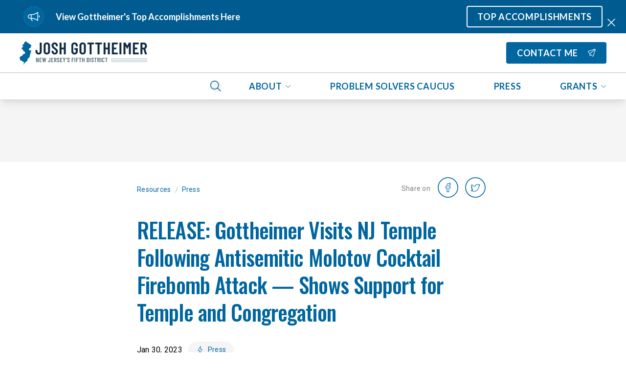

--- FILE ---
content_type: application/javascript; charset=UTF-8
request_url: https://gottheimer.house.gov/_next/static/chunks/main-548f8fa909199404.js
body_size: 50952
content:
(self.webpackChunk_N_E=self.webpackChunk_N_E||[]).push([[792],{129:(e,t,r)=>{"use strict";var n=r(2983);Object.defineProperty(t,"__esModule",{value:!0});var a={PARAMETER_PATTERN:function(){return f},getDynamicParam:function(){return l},interpolateParallelRouteParams:function(){return s},parseMatchedParameter:function(){return d},parseParameter:function(){return p}};for(var o in a)Object.defineProperty(t,o,{enumerable:!0,get:a[o]});var i=r(4324),u=r(3769),c=r(7453);function s(e,t,r,n){for(var a=structuredClone(t),o=[{tree:e,depth:0}],i=r.split("/").slice(1);o.length>0;){var s=o.pop(),l=s.tree,f=s.depth,p=(0,u.parseLoaderTree)(l),d=p.segment,h=p.parallelRoutes,v=(0,c.getSegmentParam)(d);if(v&&!a.hasOwnProperty(v.param)&&!(null!=n&&n.has(v.param)))switch(v.type){case"catchall":case"optional-catchall":case"catchall-intercepted-(..)(..)":case"catchall-intercepted-(.)":case"catchall-intercepted-(..)":case"catchall-intercepted-(...)":var m=i.slice(f).flatMap(function(e){var t=(0,c.getSegmentParam)(e);return t?a[t.param]:e}).filter(function(e){return void 0!==e});m.length>0&&(a[v.param]=m);break;case"dynamic":case"dynamic-intercepted-(..)(..)":case"dynamic-intercepted-(.)":case"dynamic-intercepted-(..)":case"dynamic-intercepted-(...)":if(f<i.length){var _=i[f],y=(0,c.getSegmentParam)(_);a[v.param]=y?a[y.param]:_}break;default:v.type}var g=f;!(d.startsWith("(")&&d.endsWith(")"))&&""!==d&&g++;for(var b=0,E=Object.values(h);b<E.length;b++){var P=E[b];o.push({tree:P,depth:g})}}return a}function l(e,t,r,a){var o,u=(o=e[t],null!=a&&a.has(t)?o=n(a.get(t),1)[0]:Array.isArray(o)?o=o.map(function(e){return encodeURIComponent(e)}):"string"==typeof o&&(o=encodeURIComponent(o)),o);if(!u||0===u.length){if("oc"===r)return{param:t,value:null,type:r,treeSegment:[t,"",r]};throw Object.defineProperty(new i.InvariantError('Missing value for segment key: "'.concat(t,'" with dynamic param type: ').concat(r)),"__NEXT_ERROR_CODE",{value:"E864",enumerable:!1,configurable:!0})}return{param:t,value:u,treeSegment:[t,Array.isArray(u)?u.join("/"):u,r],type:r}}var f=/^([^[]*)\[((?:\[[^\]]*\])|[^\]]+)\](.*)$/;function p(e){var t=e.match(f);return t?d(t[2]):d(e)}function d(e){var t=e.startsWith("[")&&e.endsWith("]");t&&(e=e.slice(1,-1));var r=e.startsWith("...");return r&&(e=e.slice(3)),{key:e,repeat:r,optional:t}}},180:(e,t,r)=>{var n=r(7127)();e.exports=n;try{regeneratorRuntime=n}catch(e){"object"==typeof globalThis?globalThis.regeneratorRuntime=n:Function("r","regeneratorRuntime = r")(n)}},291:(e,t,r)=>{"use strict";Object.defineProperty(t,"__esModule",{value:!0});var n={isRecoverableError:function(){return l},onRecoverableError:function(){return f}};for(var a in n)Object.defineProperty(t,a,{enumerable:!0,get:n[a]});var o=r(4252),i=r(5719),u=o._(r(6240)),c=r(5173),s=new WeakSet;function l(e){return s.has(e)}var f=function(e){var t=(0,u.default)(e)&&"cause"in e?e.cause:e;(0,i.isBailoutToCSRError)(t)||(0,c.reportGlobalError)(t)};("function"==typeof t.default||"object"==typeof t.default&&null!==t.default)&&void 0===t.default.__esModule&&(Object.defineProperty(t.default,"__esModule",{value:!0}),Object.assign(t.default,t),e.exports=t.default)},432:(e,t,r)=>{"use strict";var n=r(3095),a=r(7327),o=r(5236),i=["id","src","onLoad","onReady","strategy","onError","stylesheets"];function u(e,t){var r=Object.keys(e);if(Object.getOwnPropertySymbols){var n=Object.getOwnPropertySymbols(e);t&&(n=n.filter(function(t){return Object.getOwnPropertyDescriptor(e,t).enumerable})),r.push.apply(r,n)}return r}function c(e){for(var t=1;t<arguments.length;t++){var r=null!=arguments[t]?arguments[t]:{};t%2?u(Object(r),!0).forEach(function(t){n(e,t,r[t])}):Object.getOwnPropertyDescriptors?Object.defineProperties(e,Object.getOwnPropertyDescriptors(r)):u(Object(r)).forEach(function(t){Object.defineProperty(e,t,Object.getOwnPropertyDescriptor(r,t))})}return e}Object.defineProperty(t,"__esModule",{value:!0});var s={default:function(){return S},handleClientScriptLoad:function(){return O},initScriptLoader:function(){return R}};for(var l in s)Object.defineProperty(t,l,{enumerable:!0,get:s[l]});var f=r(4252),p=r(8365),d=r(7876),h=f._(r(8477)),v=p._(r(4232)),m=r(2563),_=r(2687),y=r(8539),g=new Map,b=new Set,E=function(e){if(h.default.preinit)return void e.forEach(function(e){h.default.preinit(e,{as:"style"})});var t=document.head;e.forEach(function(e){var r=document.createElement("link");r.type="text/css",r.rel="stylesheet",r.href=e,t.appendChild(r)})},P=function(e){var t=e.src,r=e.id,n=e.onLoad,a=void 0===n?function(){}:n,o=e.onReady,i=void 0===o?null:o,u=e.dangerouslySetInnerHTML,c=e.children,s=void 0===c?"":c,l=e.strategy,f=void 0===l?"afterInteractive":l,p=e.onError,d=e.stylesheets,h=r||t;if(!(h&&b.has(h))){if(g.has(t)){b.add(h),g.get(t).then(a,p);return}var v=function(){i&&i(),b.add(h)},m=document.createElement("script"),y=new Promise(function(e,t){m.addEventListener("load",function(t){e(),a&&a.call(this,t),v()}),m.addEventListener("error",function(e){t(e)})}).catch(function(e){p&&p(e)});u?(m.innerHTML=u.__html||"",v()):s?(m.textContent="string"==typeof s?s:Array.isArray(s)?s.join(""):"",v()):t&&(m.src=t,g.set(t,y)),(0,_.setAttributesFromProps)(m,e),"worker"===f&&m.setAttribute("type","text/partytown"),m.setAttribute("data-nscript",f),d&&E(d),document.body.appendChild(m)}};function O(e){var t=e.strategy;"lazyOnload"===(void 0===t?"afterInteractive":t)?window.addEventListener("load",function(){(0,y.requestIdleCallback)(function(){return P(e)})}):P(e)}function R(e){e.forEach(O),[].concat(o(document.querySelectorAll('[data-nscript="beforeInteractive"]')),o(document.querySelectorAll('[data-nscript="beforePageRender"]'))).forEach(function(e){var t=e.id||e.getAttribute("src");b.add(t)})}function x(e){var t=e.id,r=e.src,n=void 0===r?"":r,o=e.onLoad,u=e.onReady,s=void 0===u?null:u,l=e.strategy,f=void 0===l?"afterInteractive":l,p=e.onError,_=e.stylesheets,g=a(e,i),E=(0,v.useContext)(m.HeadManagerContext),O=E.updateScripts,R=E.scripts,x=E.getIsSsr,S=E.appDir,T=E.nonce;T=g.nonce||T;var j=(0,v.useRef)(!1);(0,v.useEffect)(function(){var e=t||n;j.current||(s&&e&&b.has(e)&&s(),j.current=!0)},[s,t,n]);var A=(0,v.useRef)(!1);if((0,v.useEffect)(function(){if(!A.current){if("afterInteractive"===f)P(e);else"lazyOnload"===f&&("complete"===document.readyState?(0,y.requestIdleCallback)(function(){return P(e)}):window.addEventListener("load",function(){(0,y.requestIdleCallback)(function(){return P(e)})}));A.current=!0}},[e,f]),("beforeInteractive"===f||"worker"===f)&&(O?(R[f]=(R[f]||[]).concat([c(c({id:t,src:n,onLoad:void 0===o?function(){}:o,onReady:s,onError:p},g),{},{nonce:T})]),O(R)):x&&x()?b.add(t||n):x&&!x()&&P(c(c({},e),{},{nonce:T}))),S){if(_&&_.forEach(function(e){h.default.preinit(e,{as:"style"})}),"beforeInteractive"===f)if(!n)return g.dangerouslySetInnerHTML&&(g.children=g.dangerouslySetInnerHTML.__html,delete g.dangerouslySetInnerHTML),(0,d.jsx)("script",{nonce:T,dangerouslySetInnerHTML:{__html:"(self.__next_s=self.__next_s||[]).push(".concat(JSON.stringify([0,c(c({},g),{},{id:t})]),")")}});else return h.default.preload(n,g.integrity?{as:"script",integrity:g.integrity,nonce:T,crossOrigin:g.crossOrigin}:{as:"script",nonce:T,crossOrigin:g.crossOrigin}),(0,d.jsx)("script",{nonce:T,dangerouslySetInnerHTML:{__html:"(self.__next_s=self.__next_s||[]).push(".concat(JSON.stringify([n,c(c({},g),{},{id:t})]),")")}});"afterInteractive"===f&&n&&h.default.preload(n,g.integrity?{as:"script",integrity:g.integrity,nonce:T,crossOrigin:g.crossOrigin}:{as:"script",nonce:T,crossOrigin:g.crossOrigin})}return null}Object.defineProperty(x,"__nextScript",{value:!0});var S=x;("function"==typeof t.default||"object"==typeof t.default&&null!==t.default)&&void 0===t.default.__esModule&&(Object.defineProperty(t.default,"__esModule",{value:!0}),Object.assign(t.default,t),e.exports=t.default)},550:e=>{function t(r,n){return e.exports=t=Object.setPrototypeOf?Object.setPrototypeOf.bind():function(e,t){return e.__proto__=t,e},e.exports.__esModule=!0,e.exports.default=e.exports,t(r,n)}e.exports=t,e.exports.__esModule=!0,e.exports.default=e.exports},651:(e,t,r)=>{"use strict";Object.defineProperty(t,"__esModule",{value:!0}),Object.defineProperty(t,"isNextRouterError",{enumerable:!0,get:function(){return o}});var n=r(9353),a=r(6875);function o(e){return(0,a.isRedirectError)(e)||(0,n.isHTTPAccessFallbackError)(e)}("function"==typeof t.default||"object"==typeof t.default&&null!==t.default)&&void 0===t.default.__esModule&&(Object.defineProperty(t.default,"__esModule",{value:!0}),Object.assign(t.default,t),e.exports=t.default)},813:(e,t,r)=>{"use strict";Object.defineProperty(t,"__esModule",{value:!0}),Object.defineProperty(t,"resolveHref",{enumerable:!0,get:function(){return d}});var n=r(1572),a=r(3396),o=r(8434),i=r(8294),u=r(5801),c=r(8545),s=r(2137),l=r(5969),f=r(9778),p=r(4323);function d(e,t,r){var d,h="string"==typeof t?t:(0,a.formatWithValidation)(t),v=h.match(/^[a-z][a-z0-9+.-]*:\/\//i),m=v?h.slice(v[0].length):h;if((m.split("?",1)[0]||"").match(/(\/\/|\\)/)){console.error("Invalid href '".concat(h,"' passed to next/router in page: '").concat(e.pathname,"'. Repeated forward-slashes (//) or backslashes \\ are not valid in the href."));var _=(0,i.normalizeRepeatedSlashes)(m);h=(v?v[0]:"")+_}if(!(0,c.isLocalURL)(h))return r?[h]:h;try{var y=h.startsWith("#")?e.asPath:e.pathname;if(h.startsWith("?")&&(y=e.asPath,(0,s.isDynamicRoute)(e.pathname))){y=e.pathname;var g=(0,f.getRouteRegex)(e.pathname);(0,p.getRouteMatcher)(g)(e.asPath)||(y=e.asPath)}d=new URL(y,"http://n")}catch(e){d=new URL("/","http://n")}try{var b=new URL(h,d);b.pathname=(0,u.normalizePathTrailingSlash)(b.pathname);var E="";if((0,s.isDynamicRoute)(b.pathname)&&b.searchParams&&r){var P=(0,n.searchParamsToUrlQuery)(b.searchParams),O=(0,l.interpolateAs)(b.pathname,b.pathname,P),R=O.result,x=O.params;R&&(E=(0,a.formatWithValidation)({pathname:R,hash:b.hash,query:(0,o.omit)(P,x)}))}var S=b.origin===d.origin?b.href.slice(b.origin.length):b.href;return r?[S,E||S]:S}catch(e){return r?[h]:h}}("function"==typeof t.default||"object"==typeof t.default&&null!==t.default)&&void 0===t.default.__esModule&&(Object.defineProperty(t.default,"__esModule",{value:!0}),Object.assign(t.default,t),e.exports=t.default)},830:(e,t)=>{"use strict";function r(e){return e.startsWith("/")?e:"/".concat(e)}Object.defineProperty(t,"__esModule",{value:!0}),Object.defineProperty(t,"ensureLeadingSlash",{enumerable:!0,get:function(){return r}})},1018:e=>{e.exports=function(e){try{return -1!==Function.toString.call(e).indexOf("[native code]")}catch(t){return"function"==typeof e}},e.exports.__esModule=!0,e.exports.default=e.exports},1037:(e,t,r)=>{"use strict";var n=r(6097),a=r(5835);Object.defineProperty(t,"__esModule",{value:!0}),Object.defineProperty(t,"default",{enumerable:!0,get:function(){return u}});var o=r(4252)._(r(2979)),i=a(function e(t,r,a){var o,i;n(this,e),this.name=t,this.attributes=null!=(o=r.attributes)?o:{},this.startTime=null!=(i=r.startTime)?i:Date.now(),this.onSpanEnd=a,this.state={state:"inprogress"}},[{key:"end",value:function(e){if("ended"===this.state.state)throw Object.defineProperty(Error("Span has already ended"),"__NEXT_ERROR_CODE",{value:"E17",enumerable:!1,configurable:!0});this.state={state:"ended",endTime:null!=e?e:Date.now()},this.onSpanEnd(this)}}]),u=new(a(function e(){var t=this;n(this,e),this._emitter=(0,o.default)(),this.handleSpanEnd=function(e){t._emitter.emit("spanend",e)}},[{key:"startSpan",value:function(e,t){return new i(e,t,this.handleSpanEnd)}},{key:"onSpanEnd",value:function(e){var t=this;return this._emitter.on("spanend",e),function(){t._emitter.off("spanend",e)}}}]));("function"==typeof t.default||"object"==typeof t.default&&null!==t.default)&&void 0===t.default.__esModule&&(Object.defineProperty(t.default,"__esModule",{value:!0}),Object.assign(t.default,t),e.exports=t.default)},1056:(e,t,r)=>{"use strict";Object.defineProperty(t,"__esModule",{value:!0}),Object.defineProperty(t,"formatNextPathnameInfo",{enumerable:!0,get:function(){return u}});var n=r(4954),a=r(1477),o=r(8884),i=r(9099);function u(e){var t=(0,i.addLocale)(e.pathname,e.locale,e.buildId?void 0:e.defaultLocale,e.ignorePrefix);return(e.buildId||!e.trailingSlash)&&(t=(0,n.removeTrailingSlash)(t)),e.buildId&&(t=(0,o.addPathSuffix)((0,a.addPathPrefix)(t,"/_next/data/".concat(e.buildId)),"/"===e.pathname?"index.json":".json")),t=(0,a.addPathPrefix)(t,e.basePath),!e.buildId&&e.trailingSlash?t.endsWith("/")?t:(0,o.addPathSuffix)(t,"/"):(0,n.removeTrailingSlash)(t)}},1128:(e,t,r)=>{"use strict";Object.defineProperty(t,"__esModule",{value:!0}),Object.defineProperty(t,"RouterContext",{enumerable:!0,get:function(){return n}});var n=r(4252)._(r(4232)).default.createContext(null)},1187:(e,t,r)=>{"use strict";Object.defineProperty(t,"__esModule",{value:!0});var n={normalizeAppPath:function(){return u},normalizeRscURL:function(){return c}};for(var a in n)Object.defineProperty(t,a,{enumerable:!0,get:n[a]});var o=r(830),i=r(4766);function u(e){return(0,o.ensureLeadingSlash)(e.split("/").reduce(function(e,t,r,n){return!t||(0,i.isGroupSegment)(t)||"@"===t[0]||("page"===t||"route"===t)&&r===n.length-1?e:"".concat(e,"/").concat(t)},""))}function c(e){return e.replace(/\.rsc($|\?)/,"$1")}},1207:(e,t,r)=>{"use strict";var n=r(2983),a=r(3095);function o(e,t){var r="undefined"!=typeof Symbol&&e[Symbol.iterator]||e["@@iterator"];if(!r){if(Array.isArray(e)||(r=function(e,t){if(e){if("string"==typeof e)return i(e,void 0);var r=({}).toString.call(e).slice(8,-1);return"Object"===r&&e.constructor&&(r=e.constructor.name),"Map"===r||"Set"===r?Array.from(e):"Arguments"===r||/^(?:Ui|I)nt(?:8|16|32)(?:Clamped)?Array$/.test(r)?i(e,void 0):void 0}}(e))||t&&e&&"number"==typeof e.length){r&&(e=r);var n=0,a=function(){};return{s:a,n:function(){return n>=e.length?{done:!0}:{done:!1,value:e[n++]}},e:function(e){throw e},f:a}}throw TypeError("Invalid attempt to iterate non-iterable instance.\nIn order to be iterable, non-array objects must have a [Symbol.iterator]() method.")}var o,u=!0,c=!1;return{s:function(){r=r.call(e)},n:function(){var e=r.next();return u=e.done,e},e:function(e){c=!0,o=e},f:function(){try{u||null==r.return||r.return()}finally{if(c)throw o}}}}function i(e,t){(null==t||t>e.length)&&(t=e.length);for(var r=0,n=Array(t);r<t;r++)n[r]=e[r];return n}function u(e,t){var r=Object.keys(e);if(Object.getOwnPropertySymbols){var n=Object.getOwnPropertySymbols(e);t&&(n=n.filter(function(t){return Object.getOwnPropertyDescriptor(e,t).enumerable})),r.push.apply(r,n)}return r}function c(e){for(var t=1;t<arguments.length;t++){var r=null!=arguments[t]?arguments[t]:{};t%2?u(Object(r),!0).forEach(function(t){a(e,t,r[t])}):Object.getOwnPropertyDescriptors?Object.defineProperties(e,Object.getOwnPropertyDescriptors(r)):u(Object(r)).forEach(function(t){Object.defineProperty(e,t,Object.getOwnPropertyDescriptor(r,t))})}return e}Object.defineProperty(t,"__esModule",{value:!0});var s={compileNonPath:function(){return y},matchHas:function(){return _},parseDestination:function(){return g},prepareDestination:function(){return b}};for(var l in s)Object.defineProperty(t,l,{enumerable:!0,get:s[l]});var f=r(1400),p=r(5738),d=r(1336),h=r(9663),v=r(7524);function m(e){return e.replace(/__ESC_COLON_/gi,":")}function _(e,t){var r=arguments.length>2&&void 0!==arguments[2]?arguments[2]:[],n=arguments.length>3&&void 0!==arguments[3]?arguments[3]:[],a={},o=function(r){var n,o=r.key;switch(r.type){case"header":o=o.toLowerCase(),n=e.headers[o];break;case"cookie":n="cookies"in e?e.cookies[r.key]:(0,h.getCookieParser)(e.headers)()[r.key];break;case"query":n=t[o];break;case"host":var i=((null==e?void 0:e.headers)||{}).host;n=null==i?void 0:i.split(":",1)[0].toLowerCase()}if(!r.value&&n)return a[function(e){for(var t="",r=0;r<e.length;r++){var n=e.charCodeAt(r);(n>64&&n<91||n>96&&n<123)&&(t+=e[r])}return t}(o)]=n,!0;if(n){var u=new RegExp("^".concat(r.value,"$")),c=Array.isArray(n)?n.slice(-1)[0].match(u):n.match(u);if(c)return Array.isArray(c)&&(c.groups?Object.keys(c.groups).forEach(function(e){a[e]=c.groups[e]}):"host"===r.type&&c[0]&&(a.host=c[0])),!0}return!1};return!(!r.every(function(e){return o(e)})||n.some(function(e){return o(e)}))&&a}function y(e,t){if(!e.includes(":"))return e;for(var r=0,n=Object.keys(t);r<n.length;r++){var a=n[r];e.includes(":".concat(a))&&(e=e.replace(RegExp(":".concat(a,"\\*"),"g"),":".concat(a,"--ESCAPED_PARAM_ASTERISKS")).replace(RegExp(":".concat(a,"\\?"),"g"),":".concat(a,"--ESCAPED_PARAM_QUESTION")).replace(RegExp(":".concat(a,"\\+"),"g"),":".concat(a,"--ESCAPED_PARAM_PLUS")).replace(RegExp(":".concat(a,"(?!\\w)"),"g"),"--ESCAPED_PARAM_COLON".concat(a)))}return e=e.replace(/(:|\*|\?|\+|\(|\)|\{|\})/g,"\\$1").replace(/--ESCAPED_PARAM_PLUS/g,"+").replace(/--ESCAPED_PARAM_COLON/g,":").replace(/--ESCAPED_PARAM_QUESTION/g,"?").replace(/--ESCAPED_PARAM_ASTERISKS/g,"*"),(0,v.safeCompile)("/".concat(e),{validate:!1})(t).slice(1)}function g(e){for(var t=e.destination,r=0,n=Object.keys(c(c({},e.params),e.query));r<n.length;r++){var a=n[r];a&&(t=t.replace(RegExp(":".concat((0,f.escapeStringRegexp)(a)),"g"),"__ESC_COLON_".concat(a)))}var o=(0,p.parseUrl)(t),i=o.pathname;i&&(i=m(i));var u=o.href;u&&(u=m(u));var s=o.hostname;s&&(s=m(s));var l=o.hash;l&&(l=m(l));var d=o.search;d&&(d=m(d));var h=o.origin;return h&&(h=m(h)),c(c({},o),{},{pathname:i,hostname:s,href:u,hash:l,search:d,origin:h})}function b(e){var t=g(e),r=t.hostname,a=t.query,i=t.search,u=t.pathname;t.hash&&(u="".concat(u).concat(t.hash));var s=[],l=[];(0,v.safePathToRegexp)(u,l);for(var f=0;f<l.length;f++){var p=l[f];s.push(p.name)}if(r){var h=[];(0,v.safePathToRegexp)(r,h);for(var _=0;_<h.length;_++){var b=h[_];s.push(b.name)}}var E=(0,v.safeCompile)(u,{validate:!1});r&&(j=(0,v.safeCompile)(r,{validate:!1}));for(var P=0,O=Object.entries(a);P<O.length;P++){var R=n(O[P],2),x=R[0],S=R[1];Array.isArray(S)?a[x]=S.map(function(t){return y(m(t),e.params)}):"string"==typeof S&&(a[x]=y(m(S),e.params))}var T=Object.keys(e.params).filter(function(e){return"nextInternalLocale"!==e});if(e.appendParamsToQuery&&!T.some(function(e){return s.includes(e)})){var j,A,w=o(T);try{for(w.s();!(A=w.n()).done;){var C=A.value;C in a||(a[C]=e.params[C])}}catch(e){w.e(e)}finally{w.f()}}if((0,d.isInterceptionRouteAppPath)(u)){var N,I,M=o(u.split("/"));try{for(M.s();!(I=M.n()).done&&!function(){var t=I.value,r=d.INTERCEPTION_ROUTE_MARKERS.find(function(e){return t.startsWith(e)});if(r)return"(..)(..)"===r?(e.params["0"]="(..)",e.params["1"]="(..)"):e.params["0"]=r,1}(););}catch(e){M.e(e)}finally{M.f()}}try{var L=(N=E(e.params)).split("#",2),k=n(L,2),D=k[0],U=k[1];j&&(t.hostname=j(e.params)),t.pathname=D,t.hash="".concat(U?"#":"").concat(U||""),t.search=i?y(i,e.params):""}catch(e){if(e.message.match(/Expected .*? to not repeat, but got an array/))throw Object.defineProperty(Error("To use a multi-match in the destination you must add `*` at the end of the param name to signify it should repeat. https://nextjs.org/docs/messages/invalid-multi-match"),"__NEXT_ERROR_CODE",{value:"E329",enumerable:!1,configurable:!0});throw e}return t.query=c(c({},e.query),t.query),{newUrl:N,destQuery:a,parsedDestination:t}}},1213:(e,t,r)=>{"use strict";var n=r(7327),a=["children","router"];Object.defineProperty(t,"__esModule",{value:!0});var o={PathnameContextProviderAdapter:function(){return _},adaptForAppRouterInstance:function(){return h},adaptForPathParams:function(){return m},adaptForSearchParams:function(){return v}};for(var i in o)Object.defineProperty(t,i,{enumerable:!0,get:o[i]});var u=r(8365),c=r(7876),s=u._(r(4232)),l=r(7231),f=r(2137),p=r(2649),d=r(9778);function h(e){return{back:function(){e.back()},forward:function(){e.forward()},refresh:function(){e.reload()},hmrRefresh:function(){},push:function(t){var r=arguments.length>1&&void 0!==arguments[1]?arguments[1]:{},n=r.scroll;e.push(t,void 0,{scroll:n})},replace:function(t){var r=arguments.length>1&&void 0!==arguments[1]?arguments[1]:{},n=r.scroll;e.replace(t,void 0,{scroll:n})},prefetch:function(t){e.prefetch(t)}}}function v(e){return e.isReady&&e.query?(0,p.asPathToSearchParams)(e.asPath):new URLSearchParams}function m(e){if(!e.isReady||!e.query)return null;for(var t={},r=Object.keys((0,d.getRouteRegex)(e.pathname).groups),n=0;n<r.length;n++){var a=r[n];t[a]=e.query[a]}return t}function _(e){var t=e.children,r=e.router,o=n(e,a),i=(0,s.useRef)(o.isAutoExport),u=(0,s.useMemo)(function(){var e,t=i.current;if(t&&(i.current=!1),(0,f.isDynamicRoute)(r.pathname)&&(r.isFallback||t&&!r.isReady))return null;try{e=new URL(r.asPath,"http://f")}catch(e){return"/"}return e.pathname},[r.asPath,r.isFallback,r.isReady,r.pathname]);return(0,c.jsx)(l.PathnameContext.Provider,{value:u,children:t})}},1291:()=>{"trimStart"in String.prototype||(String.prototype.trimStart=String.prototype.trimLeft),"trimEnd"in String.prototype||(String.prototype.trimEnd=String.prototype.trimRight),"description"in Symbol.prototype||Object.defineProperty(Symbol.prototype,"description",{configurable:!0,get:function(){var e=/\((.*)\)/.exec(this.toString());return e?e[1]:void 0}}),Array.prototype.flat||(Array.prototype.flat=function(e,t){return t=this.concat.apply([],this),e>1&&t.some(Array.isArray)?t.flat(e-1):t},Array.prototype.flatMap=function(e,t){return this.map(e,t).flat()}),Promise.prototype.finally||(Promise.prototype.finally=function(e){if("function"!=typeof e)return this.then(e,e);var t=this.constructor||Promise;return this.then(function(r){return t.resolve(e()).then(function(){return r})},function(r){return t.resolve(e()).then(function(){throw r})})}),Object.fromEntries||(Object.fromEntries=function(e){return Array.from(e).reduce(function(e,t){return e[t[0]]=t[1],e},{})}),Array.prototype.at||(Array.prototype.at=function(e){var t=Math.trunc(e)||0;if(t<0&&(t+=this.length),!(t<0||t>=this.length))return this[t]}),Object.hasOwn||(Object.hasOwn=function(e,t){if(null==e)throw TypeError("Cannot convert undefined or null to object");return Object.prototype.hasOwnProperty.call(Object(e),t)}),"canParse"in URL||(URL.canParse=function(e,t){try{return new URL(e,t),!0}catch(e){return!1}})},1336:(e,t,r)=>{"use strict";var n=r(2983);function a(e,t){(null==t||t>e.length)&&(t=e.length);for(var r=0,n=Array(t);r<t;r++)n[r]=e[r];return n}Object.defineProperty(t,"__esModule",{value:!0});var o={INTERCEPTION_ROUTE_MARKERS:function(){return c},extractInterceptionRouteInformation:function(){return l},isInterceptionRouteAppPath:function(){return s}};for(var i in o)Object.defineProperty(t,i,{enumerable:!0,get:o[i]});var u=r(1187),c=["(..)(..)","(.)","(..)","(...)"];function s(e){return void 0!==e.split("/").find(function(e){return c.find(function(t){return e.startsWith(t)})})}function l(e){var t,r,o,i,s=function(e,t){var r="undefined"!=typeof Symbol&&e[Symbol.iterator]||e["@@iterator"];if(!r){if(Array.isArray(e)||(r=function(e,t){if(e){if("string"==typeof e)return a(e,void 0);var r=({}).toString.call(e).slice(8,-1);return"Object"===r&&e.constructor&&(r=e.constructor.name),"Map"===r||"Set"===r?Array.from(e):"Arguments"===r||/^(?:Ui|I)nt(?:8|16|32)(?:Clamped)?Array$/.test(r)?a(e,void 0):void 0}}(e))){r&&(e=r);var n=0,o=function(){};return{s:o,n:function(){return n>=e.length?{done:!0}:{done:!1,value:e[n++]}},e:function(e){throw e},f:o}}throw TypeError("Invalid attempt to iterate non-iterable instance.\nIn order to be iterable, non-array objects must have a [Symbol.iterator]() method.")}var i,u=!0,c=!1;return{s:function(){r=r.call(e)},n:function(){var e=r.next();return u=e.done,e},e:function(e){c=!0,i=e},f:function(){try{u||null==r.return||r.return()}finally{if(c)throw i}}}}(e.split("/"));try{for(s.s();!(i=s.n()).done&&!function(){var a=i.value;if(r=c.find(function(e){return a.startsWith(e)})){var u=e.split(r,2),s=n(u,2);return t=s[0],o=s[1],1}}(););}catch(e){s.e(e)}finally{s.f()}if(!t||!r||!o)throw Object.defineProperty(Error("Invalid interception route: ".concat(e,". Must be in the format /<intercepting route>/(..|...|..)(..)/<intercepted route>")),"__NEXT_ERROR_CODE",{value:"E269",enumerable:!1,configurable:!0});switch(t=(0,u.normalizeAppPath)(t),r){case"(.)":o="/"===t?"/".concat(o):t+"/"+o;break;case"(..)":if("/"===t)throw Object.defineProperty(Error("Invalid interception route: ".concat(e,". Cannot use (..) marker at the root level, use (.) instead.")),"__NEXT_ERROR_CODE",{value:"E207",enumerable:!1,configurable:!0});o=t.split("/").slice(0,-1).concat(o).join("/");break;case"(...)":o="/"+o;break;case"(..)(..)":var l=t.split("/");if(l.length<=2)throw Object.defineProperty(Error("Invalid interception route: ".concat(e,". Cannot use (..)(..) marker at the root level or one level up.")),"__NEXT_ERROR_CODE",{value:"E486",enumerable:!1,configurable:!0});o=l.slice(0,-2).concat(o).join("/");break;default:throw Object.defineProperty(Error("Invariant: unexpected marker"),"__NEXT_ERROR_CODE",{value:"E112",enumerable:!1,configurable:!0})}return{interceptingRoute:t,interceptedRoute:o}}},1400:(e,t)=>{"use strict";Object.defineProperty(t,"__esModule",{value:!0}),Object.defineProperty(t,"escapeStringRegexp",{enumerable:!0,get:function(){return a}});var r=/[|\\{}()[\]^$+*?.-]/,n=/[|\\{}()[\]^$+*?.-]/g;function a(e){return r.test(e)?e.replace(n,"\\$&"):e}},1477:(e,t,r)=>{"use strict";Object.defineProperty(t,"__esModule",{value:!0}),Object.defineProperty(t,"addPathPrefix",{enumerable:!0,get:function(){return a}});var n=r(9530);function a(e,t){if(!e.startsWith("/")||!t)return e;var r=(0,n.parsePath)(e),a=r.pathname,o=r.query,i=r.hash;return"".concat(t).concat(a).concat(o).concat(i)}},1572:(e,t,r)=>{"use strict";var n=r(2983);function a(e,t){var r="undefined"!=typeof Symbol&&e[Symbol.iterator]||e["@@iterator"];if(!r){if(Array.isArray(e)||(r=function(e,t){if(e){if("string"==typeof e)return o(e,void 0);var r=({}).toString.call(e).slice(8,-1);return"Object"===r&&e.constructor&&(r=e.constructor.name),"Map"===r||"Set"===r?Array.from(e):"Arguments"===r||/^(?:Ui|I)nt(?:8|16|32)(?:Clamped)?Array$/.test(r)?o(e,void 0):void 0}}(e))||t&&e&&"number"==typeof e.length){r&&(e=r);var n=0,a=function(){};return{s:a,n:function(){return n>=e.length?{done:!0}:{done:!1,value:e[n++]}},e:function(e){throw e},f:a}}throw TypeError("Invalid attempt to iterate non-iterable instance.\nIn order to be iterable, non-array objects must have a [Symbol.iterator]() method.")}var i,u=!0,c=!1;return{s:function(){r=r.call(e)},n:function(){var e=r.next();return u=e.done,e},e:function(e){c=!0,i=e},f:function(){try{u||null==r.return||r.return()}finally{if(c)throw i}}}}function o(e,t){(null==t||t>e.length)&&(t=e.length);for(var r=0,n=Array(t);r<t;r++)n[r]=e[r];return n}Object.defineProperty(t,"__esModule",{value:!0});var i={assign:function(){return f},searchParamsToUrlQuery:function(){return c},urlQueryToSearchParams:function(){return l}};for(var u in i)Object.defineProperty(t,u,{enumerable:!0,get:i[u]});function c(e){var t,r={},o=a(e.entries());try{for(o.s();!(t=o.n()).done;){var i=n(t.value,2),u=i[0],c=i[1],s=r[u];void 0===s?r[u]=c:Array.isArray(s)?s.push(c):r[u]=[s,c]}}catch(e){o.e(e)}finally{o.f()}return r}function s(e){return"string"==typeof e?e:("number"!=typeof e||isNaN(e))&&"boolean"!=typeof e?"":String(e)}function l(e){for(var t=new URLSearchParams,r=0,o=Object.entries(e);r<o.length;r++){var i=n(o[r],2),u=i[0],c=i[1];if(Array.isArray(c)){var l,f=a(c);try{for(f.s();!(l=f.n()).done;){var p=l.value;t.append(u,s(p))}}catch(e){f.e(e)}finally{f.f()}}else t.set(u,s(c))}return t}function f(e){for(var t=arguments.length,r=Array(t>1?t-1:0),o=1;o<t;o++)r[o-1]=arguments[o];for(var i=0;i<r.length;i++){var u,c=r[i],s=a(c.keys());try{for(s.s();!(u=s.n()).done;){var l=u.value;e.delete(l)}}catch(e){s.e(e)}finally{s.f()}var f,p=a(c.entries());try{for(p.s();!(f=p.n()).done;){var d=n(f.value,2),h=d[0],v=d[1];e.append(h,v)}}catch(e){p.e(e)}finally{p.f()}}return e}},1577:(e,t,r)=>{"use strict";Object.defineProperty(t,"__esModule",{value:!0}),Object.defineProperty(t,"parseRelativeUrl",{enumerable:!0,get:function(){return o}});var n=r(8294),a=r(1572);function o(e,t){var r=!(arguments.length>2)||void 0===arguments[2]||arguments[2],o=new URL((0,n.getLocationOrigin)()),i=t?new URL(t,o):e.startsWith(".")?new URL(window.location.href):o,u=new URL(e,i),c=u.pathname,s=u.searchParams,l=u.search,f=u.hash,p=u.href,d=u.origin;if(d!==o.origin)throw Object.defineProperty(Error("invariant: invalid relative URL, router received ".concat(e)),"__NEXT_ERROR_CODE",{value:"E159",enumerable:!1,configurable:!0});return{pathname:c,query:r?(0,a.searchParamsToUrlQuery)(s):void 0,search:l,hash:f,href:p.slice(d.length),slashes:void 0}}},1588:(e,t,r)=>{"use strict";var n=r(6097),a=r(5835);Object.defineProperty(t,"__esModule",{value:!0}),Object.defineProperty(t,"default",{enumerable:!0,get:function(){return h}});var o=r(4252),i=r(4656),u=r(5969),c=o._(r(4895)),s=r(9667),l=r(9431),f=r(1577),p=r(4954),d=r(3820);r(3558);var h=a(function e(t,r){n(this,e),this.routeLoader=(0,d.createRouteLoader)(r),this.buildId=t,this.assetPrefix=r,this.promisedSsgManifest=new Promise(function(e){window.__SSG_MANIFEST?e(window.__SSG_MANIFEST):window.__SSG_MANIFEST_CB=function(){e(window.__SSG_MANIFEST)}})},[{key:"getPageList",value:function(){return(0,d.getClientBuildManifest)().then(function(e){return e.sortedPages})}},{key:"getMiddleware",value:function(){return window.__MIDDLEWARE_MATCHERS=[],window.__MIDDLEWARE_MATCHERS}},{key:"getDataHref",value:function(e){var t,r,n=e.asPath,a=e.href,o=e.locale,d=(0,f.parseRelativeUrl)(a),h=d.pathname,v=d.query,m=d.search,_=(0,f.parseRelativeUrl)(n).pathname,y=(0,p.removeTrailingSlash)(h);if("/"!==y[0])throw Object.defineProperty(Error('Route name should start with a "/", got "'.concat(y,'"')),"__NEXT_ERROR_CODE",{value:"E303",enumerable:!1,configurable:!0});return t=e.skipInterpolation?_:(0,l.isDynamicRoute)(y)?(0,u.interpolateAs)(h,_,v).result:y,r=(0,c.default)((0,p.removeTrailingSlash)((0,s.addLocale)(t,o)),".json"),(0,i.addBasePath)("/_next/data/".concat(this.buildId).concat(r).concat(m),!0)}},{key:"_isSsg",value:function(e){return this.promisedSsgManifest.then(function(t){return t.has(e)})}},{key:"loadPage",value:function(e){return this.routeLoader.loadRoute(e).then(function(e){if("component"in e)return{page:e.component,mod:e.exports,styleSheets:e.styles.map(function(e){return{href:e.href,text:e.content}})};throw e.error})}},{key:"prefetch",value:function(e){return this.routeLoader.prefetch(e)}}]);("function"==typeof t.default||"object"==typeof t.default&&null!==t.default)&&void 0===t.default.__esModule&&(Object.defineProperty(t.default,"__esModule",{value:!0}),Object.assign(t.default,t),e.exports=t.default)},1596:e=>{function t(){try{var r=!Boolean.prototype.valueOf.call(Reflect.construct(Boolean,[],function(){}))}catch(e){}return(e.exports=t=function(){return!!r},e.exports.__esModule=!0,e.exports.default=e.exports)()}e.exports=t,e.exports.__esModule=!0,e.exports.default=e.exports},2117:(e,t)=>{"use strict";Object.defineProperty(t,"__esModule",{value:!0});var r={PARAM_SEPARATOR:function(){return a},hasAdjacentParameterIssues:function(){return o},normalizeAdjacentParameters:function(){return i},normalizeTokensForRegexp:function(){return u},stripNormalizedSeparators:function(){return c},stripParameterSeparators:function(){return s}};for(var n in r)Object.defineProperty(t,n,{enumerable:!0,get:r[n]});let a="_NEXTSEP_";function o(e){return"string"==typeof e&&!!(/\/\(\.{1,3}\):[^/\s]+/.test(e)||/:[a-zA-Z_][a-zA-Z0-9_]*:[a-zA-Z_][a-zA-Z0-9_]*/.test(e))}function i(e){let t=e;return(t=t.replace(/(\([^)]*\)):([^/\s]+)/g,`$1${a}:$2`)).replace(/:([^:/\s)]+)(?=:)/g,`:$1${a}`)}function u(e){return e.map(e=>"object"==typeof e&&null!==e&&"modifier"in e&&("*"===e.modifier||"+"===e.modifier)&&"prefix"in e&&"suffix"in e&&""===e.prefix&&""===e.suffix?{...e,prefix:"/"}:e)}function c(e){return e.replace(RegExp(`\\)${a}`,"g"),")")}function s(e){let t={};for(let[r,n]of Object.entries(e))"string"==typeof n?t[r]=n.replace(RegExp(`^${a}`),""):Array.isArray(n)?t[r]=n.map(e=>"string"==typeof e?e.replace(RegExp(`^${a}`),""):e):t[r]=n;return t}},2137:(e,t,r)=>{"use strict";Object.defineProperty(t,"__esModule",{value:!0});var n={getSortedRouteObjects:function(){return o.getSortedRouteObjects},getSortedRoutes:function(){return o.getSortedRoutes},isDynamicRoute:function(){return i.isDynamicRoute}};for(var a in n)Object.defineProperty(t,a,{enumerable:!0,get:n[a]});var o=r(4339),i=r(9431)},2249:(e,t,r)=>{var n=r(550);e.exports=function(e,t){if("function"!=typeof t&&null!==t)throw TypeError("Super expression must either be null or a function");e.prototype=Object.create(t&&t.prototype,{constructor:{value:e,writable:!0,configurable:!0}}),Object.defineProperty(e,"prototype",{writable:!1}),t&&n(e,t)},e.exports.__esModule=!0,e.exports.default=e.exports},2326:(e,t)=>{"use strict";function r(e){return"/api"===e||!!(null==e?void 0:e.startsWith("/api/"))}Object.defineProperty(t,"__esModule",{value:!0}),Object.defineProperty(t,"isAPIRoute",{enumerable:!0,get:function(){return r}})},2528:(e,t,r)=>{"use strict";Object.defineProperty(t,"__esModule",{value:!0}),Object.defineProperty(t,"removePathPrefix",{enumerable:!0,get:function(){return a}});var n=r(9120);function a(e,t){if(!(0,n.pathHasPrefix)(e,t))return e;var r=e.slice(t.length);return r.startsWith("/")?r:"/".concat(r)}},2563:(e,t,r)=>{"use strict";Object.defineProperty(t,"__esModule",{value:!0}),Object.defineProperty(t,"HeadManagerContext",{enumerable:!0,get:function(){return n}});var n=r(4252)._(r(4232)).default.createContext({})},2649:(e,t)=>{"use strict";function r(e){return new URL(e,"http://n").searchParams}Object.defineProperty(t,"__esModule",{value:!0}),Object.defineProperty(t,"asPathToSearchParams",{enumerable:!0,get:function(){return r}})},2652:(e,t)=>{"use strict";Object.defineProperty(t,"__esModule",{value:!0});var r={getObjectClassLabel:function(){return a},isPlainObject:function(){return o}};for(var n in r)Object.defineProperty(t,n,{enumerable:!0,get:r[n]});function a(e){return Object.prototype.toString.call(e)}function o(e){if("[object Object]"!==a(e))return!1;var t=Object.getPrototypeOf(e);return null===t||t.hasOwnProperty("isPrototypeOf")}},2687:(e,t,r)=>{"use strict";var n=r(2983);Object.defineProperty(t,"__esModule",{value:!0}),Object.defineProperty(t,"setAttributesFromProps",{enumerable:!0,get:function(){return u}});var a={acceptCharset:"accept-charset",className:"class",htmlFor:"for",httpEquiv:"http-equiv",noModule:"noModule"},o=["onLoad","onReady","dangerouslySetInnerHTML","children","onError","strategy","stylesheets"];function i(e){return["async","defer","noModule"].includes(e)}function u(e,t){for(var r=0,u=Object.entries(t);r<u.length;r++){var c=n(u[r],2),s=c[0],l=c[1];if(!(!t.hasOwnProperty(s)||o.includes(s))&&void 0!==l){var f=a[s]||s.toLowerCase();"SCRIPT"===e.tagName&&i(f)?e[f]=!!l:e.setAttribute(f,String(l)),(!1===l||"SCRIPT"===e.tagName&&i(f)&&(!l||"false"===l))&&(e.setAttribute(f,""),e.removeAttribute(f))}}}("function"==typeof t.default||"object"==typeof t.default&&null!==t.default)&&void 0===t.default.__esModule&&(Object.defineProperty(t.default,"__esModule",{value:!0}),Object.assign(t.default,t),e.exports=t.default)},2721:(e,t,r)=>{var n=r(3922),a=r(550),o=r(1018),i=r(6378);function u(t){var r="function"==typeof Map?new Map:void 0;return e.exports=u=function(e){if(null===e||!o(e))return e;if("function"!=typeof e)throw TypeError("Super expression must either be null or a function");if(void 0!==r){if(r.has(e))return r.get(e);r.set(e,t)}function t(){return i(e,arguments,n(this).constructor)}return t.prototype=Object.create(e.prototype,{constructor:{value:t,enumerable:!1,writable:!0,configurable:!0}}),a(t,e)},e.exports.__esModule=!0,e.exports.default=e.exports,u(t)}e.exports=u,e.exports.__esModule=!0,e.exports.default=e.exports},2725:(e,t,r)=>{"use strict";function n(e){return e}Object.defineProperty(t,"__esModule",{value:!0}),Object.defineProperty(t,"removeBasePath",{enumerable:!0,get:function(){return n}}),r(6603),("function"==typeof t.default||"object"==typeof t.default&&null!==t.default)&&void 0===t.default.__esModule&&(Object.defineProperty(t.default,"__esModule",{value:!0}),Object.assign(t.default,t),e.exports=t.default)},2906:(e,t,r)=>{"use strict";Object.defineProperty(t,"__esModule",{value:!0}),r(8757),self.__next_set_public_path__=function(e){r.p=e},("function"==typeof t.default||"object"==typeof t.default&&null!==t.default)&&void 0===t.default.__esModule&&(Object.defineProperty(t.default,"__esModule",{value:!0}),Object.assign(t.default,t),e.exports=t.default)},2979:(e,t)=>{"use strict";function r(){var e=Object.create(null);return{on:function(t,r){(e[t]||(e[t]=[])).push(r)},off:function(t,r){e[t]&&e[t].splice(e[t].indexOf(r)>>>0,1)},emit:function(t){for(var r=arguments.length,n=Array(r>1?r-1:0),a=1;a<r;a++)n[a-1]=arguments[a];(e[t]||[]).slice().map(function(e){e.apply(void 0,n)})}}}Object.defineProperty(t,"__esModule",{value:!0}),Object.defineProperty(t,"default",{enumerable:!0,get:function(){return r}})},2983:(e,t,r)=>{var n=r(5873),a=r(7378),o=r(6788),i=r(9168);e.exports=function(e,t){return n(e)||a(e,t)||o(e,t)||i()},e.exports.__esModule=!0,e.exports.default=e.exports},3041:(e,t,r)=>{"use strict";var n,a,o,i,u,c,s,l,f,p,d,h=r(180),v=r(2983),m=r(3095),_=r(6191),y=r(6097),g=r(5835),b=r(7936),E=r(3922),P=r(2249);function O(e,t){var r=Object.keys(e);if(Object.getOwnPropertySymbols){var n=Object.getOwnPropertySymbols(e);t&&(n=n.filter(function(t){return Object.getOwnPropertyDescriptor(e,t).enumerable})),r.push.apply(r,n)}return r}function R(e){for(var t=1;t<arguments.length;t++){var r=null!=arguments[t]?arguments[t]:{};t%2?O(Object(r),!0).forEach(function(t){m(e,t,r[t])}):Object.getOwnPropertyDescriptors?Object.defineProperties(e,Object.getOwnPropertyDescriptors(r)):O(Object(r)).forEach(function(t){Object.defineProperty(e,t,Object.getOwnPropertyDescriptor(r,t))})}return e}function x(){try{var e=!Boolean.prototype.valueOf.call(Reflect.construct(Boolean,[],function(){}))}catch(e){}return(x=function(){return!!e})()}Object.defineProperty(t,"__esModule",{value:!0});var S={emitter:function(){return Z},hydrate:function(){return eT},initialize:function(){return ea},router:function(){return n},version:function(){return J}};for(var T in S)Object.defineProperty(t,T,{enumerable:!0,get:S[T]});var j=r(4252),A=r(7876);r(1291);var w=j._(r(4232)),C=j._(r(8944)),N=r(2563),I=j._(r(2979)),M=r(1128),L=r(5184),k=r(9431),D=r(1572),U=r(8294),F=r(5110),B=j._(r(6087)),H=j._(r(1588)),W=r(6770),X=r(8194),q=r(6240),G=r(7297),z=r(2725),K=r(6603),Y=r(4326),V=r(1213),$=r(7231),Q=r(291);r(1037),r(651);var J="16.0.10",Z=(0,I.default)(),ee=function(e){return[].slice.call(e)},et=void 0,er=!1,en=function(e){function t(){var e,r;return y(this,t),e=t,r=arguments,e=E(e),b(this,x()?Reflect.construct(e,r||[],E(this).constructor):e.apply(this,r))}return P(t,e),g(t,[{key:"componentDidCatch",value:function(e,t){this.props.fn(e,t)}},{key:"componentDidMount",value:function(){this.scrollToHash(),n.isSsr&&(a.isFallback||a.nextExport&&((0,k.isDynamicRoute)(n.pathname)||location.search||1)||a.props&&a.props.__N_SSG&&(location.search||1))&&n.replace(n.pathname+"?"+String((0,D.assign)((0,D.urlQueryToSearchParams)(n.query),new URLSearchParams(location.search))),o,{_h:1,shallow:!a.isFallback&&!er}).catch(function(e){if(!e.cancelled)throw e})}},{key:"componentDidUpdate",value:function(){this.scrollToHash()}},{key:"scrollToHash",value:function(){var e=location.hash;if(e=e&&e.substring(1)){var t=document.getElementById(e);t&&setTimeout(function(){return t.scrollIntoView()},0)}}},{key:"render",value:function(){return this.props.children}}])}(w.default.Component);function ea(){return eo.apply(this,arguments)}function eo(){return(eo=_(h.mark(function e(){var t,s,l=arguments;return h.wrap(function(e){for(;;)switch(e.prev=e.next){case 0:return l.length>0&&void 0!==l[0]&&l[0],a=JSON.parse(document.getElementById("__NEXT_DATA__").textContent),window.__NEXT_DATA__=a,et=a.defaultLocale,t=a.assetPrefix||"",self.__next_set_public_path__("".concat(t,"/_next/")),o=(0,U.getURL)(),(0,K.hasBasePath)(o)&&(o=(0,z.removeBasePath)(o)),a.scriptLoader&&(0,r(432).initScriptLoader)(a.scriptLoader),i=new H.default(a.buildId,t),s=function(e){var t=v(e,2),r=t[0],n=t[1];return i.routeLoader.onEntrypoint(r,n)},window.__NEXT_P&&window.__NEXT_P.map(function(e){return setTimeout(function(){return s(e)},0)}),window.__NEXT_P=[],window.__NEXT_P.push=s,(c=(0,B.default)()).getIsSsr=function(){return n.isSsr},u=document.getElementById("__next"),e.abrupt("return",{assetPrefix:t});case 20:case"end":return e.stop()}},e)}))).apply(this,arguments)}function ei(e,t){return(0,A.jsx)(e,R({},t))}function eu(e){var t,r=e.children,a=w.default.useMemo(function(){return(0,V.adaptForAppRouterInstance)(n)},[]);return(0,A.jsx)(en,{fn:function(e){return es({App:f,err:e}).catch(function(e){return console.error("Error rendering page: ",e)})},children:(0,A.jsx)(Y.AppRouterContext.Provider,{value:a,children:(0,A.jsx)($.SearchParamsContext.Provider,{value:(0,V.adaptForSearchParams)(n),children:(0,A.jsx)(V.PathnameContextProviderAdapter,{router:n,isAutoExport:null!=(t=self.__NEXT_DATA__.autoExport)&&t,children:(0,A.jsx)($.PathParamsContext.Provider,{value:(0,V.adaptForPathParams)(n),children:(0,A.jsx)(M.RouterContext.Provider,{value:(0,X.makePublicRouterInstance)(n),children:(0,A.jsx)(N.HeadManagerContext.Provider,{value:c,children:(0,A.jsx)(G.ImageConfigContext.Provider,{value:{deviceSizes:[640,750,828,1080,1200,1920,2048,3840],imageSizes:[32,48,64,96,128,256,384],qualities:[75],path:"/_next/image",loader:"default",dangerouslyAllowSVG:!1,unoptimized:!1},children:r})})})})})})})})}var ec=function(e){return function(t){var r=R(R({},t),{},{Component:d,err:a.err,router:n});return(0,A.jsx)(eu,{children:ei(e,r)})}};function es(e){var t=e.App,u=e.err;return console.error(u),console.error("A client-side exception has occurred, see here for more info: https://nextjs.org/docs/messages/client-side-exception-occurred"),i.loadPage("/_error").then(function(n){var a,o=n.page,i=n.styleSheets;return(null==(a=s)?void 0:a.Component)===o?r.e(681).then(r.t.bind(r,6681,23)).then(function(n){return r.e(364).then(r.t.bind(r,602,23)).then(function(r){return e.App=t=r.default,n})}).then(function(e){return{ErrorComponent:e.default,styleSheets:[]}}):{ErrorComponent:o,styleSheets:i}}).then(function(r){var i,c=r.ErrorComponent,s=r.styleSheets,l=ec(t),f={Component:c,AppTree:l,router:n,ctx:{err:u,pathname:a.page,query:a.query,asPath:o,AppTree:l}};return Promise.resolve(null!=(i=e.props)&&i.err?e.props:(0,U.loadGetInitialProps)(t,f)).then(function(t){return eR(R(R({},e),{},{err:u,Component:c,styleSheets:s,props:t}))})})}function el(e){var t=e.callback;return w.default.useLayoutEffect(function(){return t()},[t]),null}var ef="beforeRender",ep="afterRender",ed="afterHydrate",eh="routeChange",ev="Next.js-hydration",em="Next.js-route-change-to-render",e_="Next.js-render",ey=null,eg=!0;function eb(){[ef,ed,ep,eh].forEach(function(e){return performance.clearMarks(e)})}function eE(){U.ST&&(performance.mark(ed),performance.getEntriesByName(ef,"mark").length&&(performance.measure("Next.js-before-hydration","navigationStart",ef),performance.measure(ev,ef,ed)),p&&performance.getEntriesByName(ev).forEach(p),eb())}function eP(){if(U.ST){performance.mark(ep);var e=performance.getEntriesByName(eh,"mark");e.length&&(performance.getEntriesByName(ef,"mark").length&&(performance.measure(em,e[0].name,ef),performance.measure(e_,ef,ep),p&&(performance.getEntriesByName(e_).forEach(p),performance.getEntriesByName(em).forEach(p))),eb(),[em,e_].forEach(function(e){return performance.clearMeasures(e)}))}}function eO(e){var t=e.callbacks,r=e.children;return w.default.useLayoutEffect(function(){return t.forEach(function(e){return e()})},[t]),r}function eR(e){var t,r,a,o,i=e.App,c=e.Component,f=e.props,p=e.err,d="initial"in e?void 0:e.styleSheets;c=c||s.Component;var h=R(R({},f=f||s.props),{},{Component:c,err:p,router:n});s=h;var v=!1,m=new Promise(function(e,t){l&&l(),o=function(){l=null,e()},l=function(){v=!0,l=null;var e=Object.defineProperty(Error("Cancel rendering route"),"__NEXT_ERROR_CODE",{value:"E503",enumerable:!1,configurable:!0});e.cancelled=!0,t(e)}});function _(){o()}!function(){if(d){var e=new Set(ee(document.querySelectorAll("style[data-n-href]")).map(function(e){return e.getAttribute("data-n-href")})),t=document.querySelector("noscript[data-n-css]"),r=null==t?void 0:t.getAttribute("data-n-css");d.forEach(function(t){var n=t.href,a=t.text;if(!e.has(n)){var o=document.createElement("style");o.setAttribute("data-n-href",n),o.setAttribute("media","x"),r&&o.setAttribute("nonce",r),document.head.appendChild(o),o.appendChild(document.createTextNode(a))}})}}();var y=(0,A.jsxs)(A.Fragment,{children:[(0,A.jsx)(el,{callback:function(){if(d&&!v){for(var t=new Set(d.map(function(e){return e.href})),r=ee(document.querySelectorAll("style[data-n-href]")),n=r.map(function(e){return e.getAttribute("data-n-href")}),a=0;a<n.length;++a)t.has(n[a])?r[a].removeAttribute("media"):r[a].setAttribute("media","x");var o=document.querySelector("noscript[data-n-css]");o&&d.forEach(function(e){var t=e.href,r=document.querySelector('style[data-n-href="'.concat(t,'"]'));r&&(o.parentNode.insertBefore(r,o.nextSibling),o=r)}),ee(document.querySelectorAll("link[data-n-p]")).forEach(function(e){e.parentNode.removeChild(e)})}if(e.scroll){var i=e.scroll,u=i.x,c=i.y;(0,L.disableSmoothScrollDuringRouteTransition)(function(){window.scrollTo(u,c)})}}}),(0,A.jsxs)(eu,{children:[ei(i,h),(0,A.jsx)(F.Portal,{type:"next-route-announcer",children:(0,A.jsx)(W.RouteAnnouncer,{})})]})]});return t=u,r=function(e){return(0,A.jsx)(eO,{callbacks:[e,_],children:y})},U.ST&&performance.mark(ef),a=r(eg?eE:eP),ey?(0,w.default.startTransition)(function(){ey.render(a)}):(ey=C.default.hydrateRoot(t,a,{onRecoverableError:Q.onRecoverableError}),eg=!1),m}function ex(e){return eS.apply(this,arguments)}function eS(){return(eS=_(h.mark(function e(t){var r;return h.wrap(function(e){for(;;)switch(e.prev=e.next){case 0:if(!(t.err&&(void 0===t.Component||!t.isHydratePass))){e.next=4;break}return e.next=3,es(t);case 3:return e.abrupt("return");case 4:return e.prev=4,e.next=7,eR(t);case 7:e.next=17;break;case 9:if(e.prev=9,e.t0=e.catch(4),!(r=(0,q.getProperError)(e.t0)).cancelled){e.next=14;break}throw r;case 14:return e.next=17,es(R(R({},t),{},{err:r}));case 17:case"end":return e.stop()}},e,null,[[4,9]])}))).apply(this,arguments)}function eT(e){return ej.apply(this,arguments)}function ej(){return(ej=_(h.mark(function e(t){var r,u,c,s,l,v;return h.wrap(function(e){for(;;)switch(e.prev=e.next){case 0:return r=a.err,e.prev=1,e.next=4,i.routeLoader.whenEntrypoint("/_app");case 4:if(!("error"in(u=e.sent))){e.next=7;break}throw u.error;case 7:c=u.component,s=u.exports,f=c,s&&s.reportWebVitals&&(p=function(e){var t,r=e.id,n=e.name,a=e.startTime,o=e.value,i=e.duration,u=e.entryType,c=e.entries,l=e.attribution,f="".concat(Date.now(),"-").concat(Math.floor(Math.random()*(9e12-1))+1e12);c&&c.length&&(t=c[0].startTime);var p={id:r||f,name:n,startTime:a||t,value:null==o?i:o,label:"mark"===u||"measure"===u?"custom":"web-vital"};l&&(p.attribution=l),s.reportWebVitals(p)}),e.next=14;break;case 14:return e.next=16,i.routeLoader.whenEntrypoint(a.page);case 16:e.t0=e.sent;case 17:if(!("error"in(l=e.t0))){e.next=20;break}throw l.error;case 20:d=l.component,e.next=25;break;case 25:e.next=30;break;case 27:e.prev=27,e.t1=e.catch(1),r=(0,q.getProperError)(e.t1);case 30:if(!window.__NEXT_PRELOADREADY){e.next=34;break}return e.next=34,window.__NEXT_PRELOADREADY(a.dynamicIds);case 34:return n=(0,X.createRouter)(a.page,a.query,o,{initialProps:a.props,pageLoader:i,App:f,Component:d,wrapApp:ec,err:r,isFallback:!!a.isFallback,subscription:function(e,t,r){return ex(Object.assign({},e,{App:t,scroll:r}))},locale:a.locale,locales:a.locales,defaultLocale:et,domainLocales:a.domainLocales,isPreview:a.isPreview}),e.next=37,n._initialMatchesMiddlewarePromise;case 37:if(er=e.sent,v={App:f,initial:!0,Component:d,props:a.props,err:r,isHydratePass:!0},!(null!=t&&t.beforeRender)){e.next=42;break}return e.next=42,t.beforeRender();case 42:ex(v);case 43:case"end":return e.stop()}},e,null,[[1,27]])}))).apply(this,arguments)}("function"==typeof t.default||"object"==typeof t.default&&null!==t.default)&&void 0===t.default.__esModule&&(Object.defineProperty(t.default,"__esModule",{value:!0}),Object.assign(t.default,t),e.exports=t.default)},3095:(e,t,r)=>{var n=r(9080);e.exports=function(e,t,r){return(t=n(t))in e?Object.defineProperty(e,t,{value:r,enumerable:!0,configurable:!0,writable:!0}):e[t]=r,e},e.exports.__esModule=!0,e.exports.default=e.exports},3097:(e,t,r)=>{"use strict";var n=r(6097),a=r(5835);function o(e,t){(null==t||t>e.length)&&(t=e.length);for(var r=0,n=Array(t);r<t;r++)n[r]=e[r];return n}Object.defineProperty(t,"__esModule",{value:!0}),Object.defineProperty(t,"BloomFilter",{enumerable:!0,get:function(){return i}});var i=function(){function e(t){var r=arguments.length>1&&void 0!==arguments[1]?arguments[1]:1e-4;n(this,e),this.numItems=t,this.errorRate=r,this.numBits=Math.ceil(-(t*Math.log(r))/(Math.log(2)*Math.log(2))),this.numHashes=Math.ceil(this.numBits/t*Math.log(2)),this.bitArray=Array(this.numBits).fill(0)}return a(e,[{key:"export",value:function(){return{numItems:this.numItems,errorRate:this.errorRate,numBits:this.numBits,numHashes:this.numHashes,bitArray:this.bitArray}}},{key:"import",value:function(e){this.numItems=e.numItems,this.errorRate=e.errorRate,this.numBits=e.numBits,this.numHashes=e.numHashes,this.bitArray=e.bitArray}},{key:"add",value:function(e){var t=this;this.getHashValues(e).forEach(function(e){t.bitArray[e]=1})}},{key:"contains",value:function(e){var t=this;return this.getHashValues(e).every(function(e){return t.bitArray[e]})}},{key:"getHashValues",value:function(e){for(var t=[],r=1;r<=this.numHashes;r++){var n=function(e){for(var t=0,r=0;r<e.length;r++)t=Math.imul(t^e.charCodeAt(r),0x5bd1e995),t^=t>>>13,t=Math.imul(t,0x5bd1e995);return t>>>0}("".concat(e).concat(r))%this.numBits;t.push(n)}return t}}],[{key:"from",value:function(t){var r,n=arguments.length>1&&void 0!==arguments[1]?arguments[1]:1e-4,a=new e(t.length,n),i=function(e,t){var r="undefined"!=typeof Symbol&&e[Symbol.iterator]||e["@@iterator"];if(!r){if(Array.isArray(e)||(r=function(e,t){if(e){if("string"==typeof e)return o(e,void 0);var r=({}).toString.call(e).slice(8,-1);return"Object"===r&&e.constructor&&(r=e.constructor.name),"Map"===r||"Set"===r?Array.from(e):"Arguments"===r||/^(?:Ui|I)nt(?:8|16|32)(?:Clamped)?Array$/.test(r)?o(e,void 0):void 0}}(e))){r&&(e=r);var n=0,a=function(){};return{s:a,n:function(){return n>=e.length?{done:!0}:{done:!1,value:e[n++]}},e:function(e){throw e},f:a}}throw TypeError("Invalid attempt to iterate non-iterable instance.\nIn order to be iterable, non-array objects must have a [Symbol.iterator]() method.")}var i,u=!0,c=!1;return{s:function(){r=r.call(e)},n:function(){var e=r.next();return u=e.done,e},e:function(e){c=!0,i=e},f:function(){try{u||null==r.return||r.return()}finally{if(c)throw i}}}}(t);try{for(i.s();!(r=i.n()).done;){var u=r.value;a.add(u)}}catch(e){i.e(e)}finally{i.f()}return a}}])}()},3299:(e,t,r)=>{"use strict";Object.defineProperty(t,"__esModule",{value:!0});var n={HTML_LIMITED_BOT_UA_RE:function(){return o.HTML_LIMITED_BOT_UA_RE},HTML_LIMITED_BOT_UA_RE_STRING:function(){return u},getBotType:function(){return l},isBot:function(){return s}};for(var a in n)Object.defineProperty(t,a,{enumerable:!0,get:n[a]});var o=r(7275),i=/Googlebot(?!-)|Googlebot$/i,u=o.HTML_LIMITED_BOT_UA_RE.source;function c(e){return o.HTML_LIMITED_BOT_UA_RE.test(e)}function s(e){return i.test(e)||c(e)}function l(e){return i.test(e)?"dom":c(e)?"html":void 0}},3396:(e,t,r)=>{"use strict";Object.defineProperty(t,"__esModule",{value:!0});var n={formatUrl:function(){return u},formatWithValidation:function(){return s},urlObjectKeys:function(){return c}};for(var a in n)Object.defineProperty(t,a,{enumerable:!0,get:n[a]});var o=r(8365)._(r(1572)),i=/https?|ftp|gopher|file/;function u(e){var t=e.auth,r=e.hostname,n=e.protocol||"",a=e.pathname||"",u=e.hash||"",c=e.query||"",s=!1;t=t?encodeURIComponent(t).replace(/%3A/i,":")+"@":"",e.host?s=t+e.host:r&&(s=t+(~r.indexOf(":")?"[".concat(r,"]"):r),e.port&&(s+=":"+e.port)),c&&"object"==typeof c&&(c=String(o.urlQueryToSearchParams(c)));var l=e.search||c&&"?".concat(c)||"";return n&&!n.endsWith(":")&&(n+=":"),e.slashes||(!n||i.test(n))&&!1!==s?(s="//"+(s||""),a&&"/"!==a[0]&&(a="/"+a)):s||(s=""),u&&"#"!==u[0]&&(u="#"+u),l&&"?"!==l[0]&&(l="?"+l),a=a.replace(/[?#]/g,encodeURIComponent),l=l.replace("#","%23"),"".concat(n).concat(s).concat(a).concat(l).concat(u)}var c=["auth","hash","host","hostname","href","path","pathname","port","protocol","query","search","slashes"];function s(e){return u(e)}},3541:(e,t,r)=>{var n=r(5845);e.exports=function(e){if(Array.isArray(e))return n(e)},e.exports.__esModule=!0,e.exports.default=e.exports},3558:(e,t,r)=>{"use strict";var n,a=r(5364),o=r(5236),i=r(3095);Object.defineProperty(t,"__esModule",{value:!0});var u={APP_CLIENT_INTERNALS:function(){return en},APP_PATHS_MANIFEST:function(){return P},APP_PATH_ROUTES_MANIFEST:function(){return O},AdapterOutputType:function(){return d},BARREL_OPTIMIZATION_PREFIX:function(){return Y},BLOCKED_PAGES:function(){return X},BUILD_ID_FILE:function(){return W},BUILD_MANIFEST:function(){return R},CLIENT_PUBLIC_FILES_PATH:function(){return q},CLIENT_REFERENCE_MANIFEST:function(){return V},CLIENT_STATIC_FILES_PATH:function(){return G},CLIENT_STATIC_FILES_RUNTIME_MAIN:function(){return et},CLIENT_STATIC_FILES_RUNTIME_MAIN_APP:function(){return er},CLIENT_STATIC_FILES_RUNTIME_POLYFILLS:function(){return ei},CLIENT_STATIC_FILES_RUNTIME_POLYFILLS_SYMBOL:function(){return eu},CLIENT_STATIC_FILES_RUNTIME_REACT_REFRESH:function(){return ea},CLIENT_STATIC_FILES_RUNTIME_WEBPACK:function(){return eo},COMPILER_INDEXES:function(){return p},COMPILER_NAMES:function(){return f},CONFIG_FILES:function(){return H},DEFAULT_RUNTIME_WEBPACK:function(){return ec},DEFAULT_SANS_SERIF_FONT:function(){return ed},DEFAULT_SERIF_FONT:function(){return ep},DEV_CLIENT_MIDDLEWARE_MANIFEST:function(){return U},DEV_CLIENT_PAGES_MANIFEST:function(){return M},DYNAMIC_CSS_MANIFEST:function(){return ee},EDGE_RUNTIME_WEBPACK:function(){return es},EDGE_UNSUPPORTED_NODE_APIS:function(){return ey},EXPORT_DETAIL:function(){return A},EXPORT_MARKER:function(){return j},FUNCTIONS_CONFIG_MANIFEST:function(){return x},IMAGES_MANIFEST:function(){return N},INTERCEPTION_ROUTE_REWRITE_MANIFEST:function(){return Z},MIDDLEWARE_BUILD_MANIFEST:function(){return Q},MIDDLEWARE_MANIFEST:function(){return L},MIDDLEWARE_REACT_LOADABLE_MANIFEST:function(){return J},MODERN_BROWSERSLIST_TARGET:function(){return s.default},NEXT_BUILTIN_DOCUMENT:function(){return K},NEXT_FONT_MANIFEST:function(){return T},PAGES_MANIFEST:function(){return b},PHASE_DEVELOPMENT_SERVER:function(){return _},PHASE_EXPORT:function(){return h},PHASE_INFO:function(){return g},PHASE_PRODUCTION_BUILD:function(){return v},PHASE_PRODUCTION_SERVER:function(){return m},PHASE_TEST:function(){return y},PRERENDER_MANIFEST:function(){return w},REACT_LOADABLE_MANIFEST:function(){return F},ROUTES_MANIFEST:function(){return C},RSC_MODULE_TYPES:function(){return e_},SERVER_DIRECTORY:function(){return B},SERVER_FILES_MANIFEST:function(){return I},SERVER_PROPS_ID:function(){return ef},SERVER_REFERENCE_MANIFEST:function(){return $},STATIC_PROPS_ID:function(){return el},STATIC_STATUS_PAGES:function(){return eh},STRING_LITERAL_DROP_BUNDLE:function(){return z},SUBRESOURCE_INTEGRITY_MANIFEST:function(){return S},SYSTEM_ENTRYPOINTS:function(){return eg},TRACE_OUTPUT_VERSION:function(){return ev},TURBOPACK_CLIENT_BUILD_MANIFEST:function(){return D},TURBOPACK_CLIENT_MIDDLEWARE_MANIFEST:function(){return k},TURBO_TRACE_DEFAULT_MEMORY_LIMIT:function(){return em},UNDERSCORE_GLOBAL_ERROR_ROUTE:function(){return l.UNDERSCORE_GLOBAL_ERROR_ROUTE},UNDERSCORE_GLOBAL_ERROR_ROUTE_ENTRY:function(){return l.UNDERSCORE_GLOBAL_ERROR_ROUTE_ENTRY},UNDERSCORE_NOT_FOUND_ROUTE:function(){return l.UNDERSCORE_NOT_FOUND_ROUTE},UNDERSCORE_NOT_FOUND_ROUTE_ENTRY:function(){return l.UNDERSCORE_NOT_FOUND_ROUTE_ENTRY},WEBPACK_STATS:function(){return E}};for(var c in u)Object.defineProperty(t,c,{enumerable:!0,get:u[c]});var s=r(4252)._(r(6114)),l=r(9527),f={client:"client",server:"server",edgeServer:"edge-server"},p=i(i(i({},f.client,0),f.server,1),f.edgeServer,2),d=((n={}).PAGES="PAGES",n.PAGES_API="PAGES_API",n.APP_PAGE="APP_PAGE",n.APP_ROUTE="APP_ROUTE",n.PRERENDER="PRERENDER",n.STATIC_FILE="STATIC_FILE",n.MIDDLEWARE="MIDDLEWARE",n),h="phase-export",v="phase-production-build",m="phase-production-server",_="phase-development-server",y="phase-test",g="phase-info",b="pages-manifest.json",E="webpack-stats.json",P="app-paths-manifest.json",O="app-path-routes-manifest.json",R="build-manifest.json",x="functions-config-manifest.json",S="subresource-integrity-manifest",T="next-font-manifest",j="export-marker.json",A="export-detail.json",w="prerender-manifest.json",C="routes-manifest.json",N="images-manifest.json",I="required-server-files.json",M="_devPagesManifest.json",L="middleware-manifest.json",k="_clientMiddlewareManifest.json",D="client-build-manifest.json",U="_devMiddlewareManifest.json",F="react-loadable-manifest.json",B="server",H=["next.config.js","next.config.mjs","next.config.ts"].concat(o(null!=a&&null!=(a=a.features)&&a.typescript?["next.config.mts"]:[])),W="BUILD_ID",X=["/_document","/_app","/_error"],q="public",G="static",z="__NEXT_DROP_CLIENT_FILE__",K="__NEXT_BUILTIN_DOCUMENT__",Y="__barrel_optimize__",V="client-reference-manifest",$="server-reference-manifest",Q="middleware-build-manifest",J="middleware-react-loadable-manifest",Z="interception-route-rewrite-manifest",ee="dynamic-css-manifest",et="main",er="".concat(et,"-app"),en="app-pages-internals",ea="react-refresh",eo="webpack",ei="polyfills",eu=Symbol(ei),ec="webpack-runtime",es="edge-runtime-webpack",el="__N_SSG",ef="__N_SSP",ep={name:"Times New Roman",xAvgCharWidth:821,azAvgWidth:854.3953488372093,unitsPerEm:2048},ed={name:"Arial",xAvgCharWidth:904,azAvgWidth:934.5116279069767,unitsPerEm:2048},eh=["/500"],ev=1,em=6e3,e_={client:"client",server:"server"},ey=["clearImmediate","setImmediate","BroadcastChannel","ByteLengthQueuingStrategy","CompressionStream","CountQueuingStrategy","DecompressionStream","DomException","MessageChannel","MessageEvent","MessagePort","ReadableByteStreamController","ReadableStreamBYOBRequest","ReadableStreamDefaultController","TransformStreamDefaultController","WritableStreamDefaultController"],eg=new Set([et,ea,er]);("function"==typeof t.default||"object"==typeof t.default&&null!==t.default)&&void 0===t.default.__esModule&&(Object.defineProperty(t.default,"__esModule",{value:!0}),Object.assign(t.default,t),e.exports=t.default)},3769:(e,t,r)=>{"use strict";var n=r(2983);Object.defineProperty(t,"__esModule",{value:!0}),Object.defineProperty(t,"parseLoaderTree",{enumerable:!0,get:function(){return o}});var a=r(4766);function o(e){var t,r=n(e,3),o=r[0],i=r[1],u=r[2],c=u.layout,s=u.template,l=u.page;l=o===a.DEFAULT_SEGMENT_KEY?u.defaultPage:l;var f=(null==c?void 0:c[1])||(null==s?void 0:s[1])||(null==(t=l)?void 0:t[1]);return{page:l,segment:o,modules:u,conventionPath:f,parallelRoutes:i}}},3820:(e,t,r)=>{"use strict";Object.defineProperty(t,"__esModule",{value:!0});var n={createRouteLoader:function(){return y},getClientBuildManifest:function(){return m},isAssetError:function(){return p},markAssetError:function(){return f}};for(var a in n)Object.defineProperty(t,a,{enumerable:!0,get:n[a]});r(4252),r(4895);var o=r(6422),i=r(8539),u=r(8757),c=r(4852);function s(e,t,r){var n,a=t.get(e);if(a)return"future"in a?a.future:Promise.resolve(a);var o=new Promise(function(e){n=e});return t.set(e,{resolve:n,future:o}),r?r().then(function(e){return n(e),e}).catch(function(r){throw t.delete(e),r}):o}var l=Symbol("ASSET_LOAD_ERROR");function f(e){return Object.defineProperty(e,l,{})}function p(e){return e&&l in e}var d=function(e){try{return e=document.createElement("link"),!!window.MSInputMethodContext&&!!document.documentMode||e.relList.supports("prefetch")}catch(e){return!1}}(),h=function(){return(0,u.getDeploymentIdQueryOrEmptyString)()};function v(e,t,r){return new Promise(function(n,a){var o=!1;e.then(function(e){o=!0,n(e)}).catch(a),(0,i.requestIdleCallback)(function(){return setTimeout(function(){o||a(r)},t)})})}function m(){return self.__BUILD_MANIFEST?Promise.resolve(self.__BUILD_MANIFEST):v(new Promise(function(e){var t=self.__BUILD_MANIFEST_CB;self.__BUILD_MANIFEST_CB=function(){e(self.__BUILD_MANIFEST),t&&t()}}),3800,f(Object.defineProperty(Error("Failed to load client build manifest"),"__NEXT_ERROR_CODE",{value:"E273",enumerable:!1,configurable:!0})))}function _(e,t){return m().then(function(r){if(!(t in r))throw f(Object.defineProperty(Error("Failed to lookup route: ".concat(t)),"__NEXT_ERROR_CODE",{value:"E446",enumerable:!1,configurable:!0}));var n=r[t].map(function(t){return e+"/_next/"+(0,c.encodeURIPath)(t)});return{scripts:n.filter(function(e){return e.endsWith(".js")}).map(function(e){return(0,o.__unsafeCreateTrustedScriptURL)(e)+h()}),css:n.filter(function(e){return e.endsWith(".css")}).map(function(e){return e+h()})}})}function y(e){var t=new Map,r=new Map,n=new Map,a=new Map;function o(e){var t,n=r.get(e.toString());return n?n:document.querySelector('script[src^="'.concat(e,'"]'))?Promise.resolve():(r.set(e.toString(),n=new Promise(function(r,n){(t=document.createElement("script")).onload=r,t.onerror=function(){return n(f(Object.defineProperty(Error("Failed to load script: ".concat(e)),"__NEXT_ERROR_CODE",{value:"E74",enumerable:!1,configurable:!0})))},t.crossOrigin=void 0,t.src=e,document.body.appendChild(t)})),n)}function u(e){var t=n.get(e);return t||n.set(e,t=fetch(e,{credentials:"same-origin"}).then(function(t){if(!t.ok)throw Object.defineProperty(Error("Failed to load stylesheet: ".concat(e)),"__NEXT_ERROR_CODE",{value:"E189",enumerable:!1,configurable:!0});return t.text().then(function(t){return{href:e,content:t}})}).catch(function(e){throw f(e)})),t}return{whenEntrypoint:function(e){return s(e,t)},onEntrypoint:function(e,r){(r?Promise.resolve().then(function(){return r()}).then(function(e){return{component:e&&e.default||e,exports:e}},function(e){return{error:e}}):Promise.resolve(void 0)).then(function(r){var n=t.get(e);n&&"resolve"in n?r&&(t.set(e,r),n.resolve(r)):(r?t.set(e,r):t.delete(e),a.delete(e))})},loadRoute:function(r,n){var i=this;return s(r,a,function(){var a;return v(_(e,r).then(function(e){var n=e.scripts,a=e.css;return Promise.all([t.has(r)?[]:Promise.all(n.map(o)),Promise.all(a.map(u))])}).then(function(e){return i.whenEntrypoint(r).then(function(t){return{entrypoint:t,styles:e[1]}})}),3800,f(Object.defineProperty(Error("Route did not complete loading: ".concat(r)),"__NEXT_ERROR_CODE",{value:"E12",enumerable:!1,configurable:!0}))).then(function(e){var t=e.entrypoint,r=Object.assign({styles:e.styles},t);return"error"in t?t:r}).catch(function(e){if(n)throw e;return{error:e}}).finally(function(){return null==a?void 0:a()})})},prefetch:function(t){var r,n=this;return(r=navigator.connection)&&(r.saveData||/2g/.test(r.effectiveType))?Promise.resolve():_(e,t).then(function(e){return Promise.all(d?e.scripts.map(function(e){var t,r,n;return t=e.toString(),r="script",new Promise(function(e,a){var o='\n      link[rel="prefetch"][href^="'.concat(t,'"],\n      link[rel="preload"][href^="').concat(t,'"],\n      script[src^="').concat(t,'"]');if(document.querySelector(o))return e();n=document.createElement("link"),r&&(n.as=r),n.rel="prefetch",n.crossOrigin=void 0,n.onload=e,n.onerror=function(){return a(f(Object.defineProperty(Error("Failed to prefetch: ".concat(t)),"__NEXT_ERROR_CODE",{value:"E268",enumerable:!1,configurable:!0})))},n.href=t,document.head.appendChild(n)})}):[])}).then(function(){(0,i.requestIdleCallback)(function(){return n.loadRoute(t,!0).catch(function(){})})}).catch(function(){})}}}("function"==typeof t.default||"object"==typeof t.default&&null!==t.default)&&void 0===t.default.__esModule&&(Object.defineProperty(t.default,"__esModule",{value:!0}),Object.assign(t.default,t),e.exports=t.default)},3907:e=>{e.exports=function(e,t){if(null==e)return{};var r={};for(var n in e)if(({}).hasOwnProperty.call(e,n)){if(-1!==t.indexOf(n))continue;r[n]=e[n]}return r},e.exports.__esModule=!0,e.exports.default=e.exports},3922:e=>{function t(r){return e.exports=t=Object.setPrototypeOf?Object.getPrototypeOf.bind():function(e){return e.__proto__||Object.getPrototypeOf(e)},e.exports.__esModule=!0,e.exports.default=e.exports,t(r)}e.exports=t,e.exports.__esModule=!0,e.exports.default=e.exports},4040:(e,t,r)=>{"use strict";var n=r(3095);function a(e,t){var r=Object.keys(e);if(Object.getOwnPropertySymbols){var n=Object.getOwnPropertySymbols(e);t&&(n=n.filter(function(t){return Object.getOwnPropertyDescriptor(e,t).enumerable})),r.push.apply(r,n)}return r}function o(e){for(var t=1;t<arguments.length;t++){var r=null!=arguments[t]?arguments[t]:{};t%2?a(Object(r),!0).forEach(function(t){n(e,t,r[t])}):Object.getOwnPropertyDescriptors?Object.defineProperties(e,Object.getOwnPropertyDescriptors(r)):a(Object(r)).forEach(function(t){Object.defineProperty(e,t,Object.getOwnPropertyDescriptor(r,t))})}return e}Object.defineProperty(t,"__esModule",{value:!0}),Object.defineProperty(t,"getPathMatch",{enumerable:!0,get:function(){return u}});var i=r(9509);function u(e,t){var r=[],n=(0,i.pathToRegexp)(e,r,{delimiter:"/",sensitive:"boolean"==typeof(null==t?void 0:t.sensitive)&&t.sensitive,strict:null==t?void 0:t.strict}),a=(0,i.regexpToFunction)(null!=t&&t.regexModifier?new RegExp(t.regexModifier(n.source),n.flags):n,r);return function(e,n){if("string"!=typeof e)return!1;var i=a(e);if(!i)return!1;if(null!=t&&t.removeUnnamedParams)for(var u=0;u<r.length;u++){var c=r[u];"number"==typeof c.name&&delete i.params[c.name]}return o(o({},n),i.params)}}},4177:e=>{e.exports=function(){throw TypeError("Invalid attempt to spread non-iterable instance.\nIn order to be iterable, non-array objects must have a [Symbol.iterator]() method.")},e.exports.__esModule=!0,e.exports.default=e.exports},4252:(e,t,r)=>{"use strict";function n(e){return e&&e.__esModule?e:{default:e}}r.r(t),r.d(t,{_:()=>n})},4281:(e,t,r)=>{"use strict";var n=r(6077);Object.defineProperty(t,"A",{enumerable:!0,get:function(){return l}});var a=r(4040),o=r(1207),i=r(4954),u=r(9618),c=r(2725),s=r(1577);function l(e,t,r,l,f,p){for(var d,h=!1,v=!1,m=(0,s.parseRelativeUrl)(e),_=(0,i.removeTrailingSlash)((0,u.normalizeLocalePath)((0,c.removeBasePath)(m.pathname),p).pathname),y=function(r){var s=(0,a.getPathMatch)(r.source+"",{removeUnnamedParams:!0,strict:!0})(m.pathname);if((r.has||r.missing)&&s){var y=(0,o.matchHas)({headers:{host:document.location.hostname,"user-agent":navigator.userAgent},cookies:document.cookie.split("; ").reduce(function(e,t){var r=n(t.split("=")),a=r[0],o=r.slice(1);return e[a]=o.join("="),e},{})},m.query,r.has,r.missing);y?Object.assign(s,y):s=!1}if(s){if(!r.destination)return v=!0,!0;var g=(0,o.prepareDestination)({appendParamsToQuery:!0,destination:r.destination,params:s,query:l});if(m=g.parsedDestination,e=g.newUrl,Object.assign(l,g.parsedDestination.query),_=(0,i.removeTrailingSlash)((0,u.normalizeLocalePath)((0,c.removeBasePath)(e),p).pathname),t.includes(_))return h=!0,d=_,!0;if((d=f(_))!==e&&t.includes(d))return h=!0,!0}},g=!1,b=0;b<r.beforeFiles.length;b++)y(r.beforeFiles[b]);if(!(h=t.includes(_))){if(!g){for(var E=0;E<r.afterFiles.length;E++)if(y(r.afterFiles[E])){g=!0;break}}if(g||(d=f(_),g=h=t.includes(d)),!g){for(var P=0;P<r.fallback.length;P++)if(y(r.fallback[P])){g=!0;break}}}return{asPath:e,parsedAs:m,matchedPage:h,resolvedHref:d,externalDest:v}}},4323:(e,t,r)=>{"use strict";var n=r(2983);Object.defineProperty(t,"__esModule",{value:!0}),Object.defineProperty(t,"getRouteMatcher",{enumerable:!0,get:function(){return i}});var a=r(8294),o=r(7524);function i(e){var t=e.re,r=e.groups;return(0,o.safeRouteMatcher)(function(e){var o=t.exec(e);if(!o)return!1;for(var i=function(e){try{return decodeURIComponent(e)}catch(e){throw Object.defineProperty(new a.DecodeError("failed to decode param"),"__NEXT_ERROR_CODE",{value:"E528",enumerable:!1,configurable:!0})}},u={},c=0,s=Object.entries(r);c<s.length;c++){var l=n(s[c],2),f=l[0],p=l[1],d=o[p.pos];void 0!==d&&(p.repeat?u[f]=d.split("/").map(function(e){return i(e)}):u[f]=i(d))}return u})}},4324:(e,t,r)=>{"use strict";var n=r(5835),a=r(6097),o=r(7936),i=r(3922),u=r(2249),c=r(2721);function s(){try{var e=!Boolean.prototype.valueOf.call(Reflect.construct(Boolean,[],function(){}))}catch(e){}return(s=function(){return!!e})()}Object.defineProperty(t,"__esModule",{value:!0}),Object.defineProperty(t,"InvariantError",{enumerable:!0,get:function(){return l}});var l=function(e){function t(e,r){var n,u,c;return a(this,t),u=t,c=["Invariant: ".concat(e.endsWith(".")?e:e+"."," This is a bug in Next.js."),r],u=i(u),(n=o(this,s()?Reflect.construct(u,c||[],i(this).constructor):u.apply(this,c))).name="InvariantError",n}return u(t,e),n(t)}(c(Error))},4326:(e,t,r)=>{"use strict";Object.defineProperty(t,"__esModule",{value:!0});var n={AppRouterContext:function(){return i},GlobalLayoutRouterContext:function(){return c},LayoutRouterContext:function(){return u},MissingSlotContext:function(){return l},TemplateContext:function(){return s}};for(var a in n)Object.defineProperty(t,a,{enumerable:!0,get:n[a]});var o=r(4252)._(r(4232)),i=o.default.createContext(null),u=o.default.createContext(null),c=o.default.createContext(null),s=o.default.createContext(null),l=o.default.createContext(new Set)},4339:(e,t,r)=>{"use strict";var n=r(5236),a=r(6097),o=r(5835);Object.defineProperty(t,"__esModule",{value:!0});var i={getSortedRouteObjects:function(){return l},getSortedRoutes:function(){return s}};for(var u in i)Object.defineProperty(t,u,{enumerable:!0,get:i[u]});var c=function(){function e(){a(this,e),this.placeholder=!0,this.children=new Map,this.slugName=null,this.restSlugName=null,this.optionalRestSlugName=null}return o(e,[{key:"insert",value:function(e){this._insert(e.split("/").filter(Boolean),[],!1)}},{key:"smoosh",value:function(){return this._smoosh()}},{key:"_smoosh",value:function(){var e=this,t=arguments.length>0&&void 0!==arguments[0]?arguments[0]:"/",r=n(this.children.keys()).sort();null!==this.slugName&&r.splice(r.indexOf("[]"),1),null!==this.restSlugName&&r.splice(r.indexOf("[...]"),1),null!==this.optionalRestSlugName&&r.splice(r.indexOf("[[...]]"),1);var a=r.map(function(r){return e.children.get(r)._smoosh("".concat(t).concat(r,"/"))}).reduce(function(e,t){return[].concat(n(e),n(t))},[]);if(null!==this.slugName&&a.push.apply(a,n(this.children.get("[]")._smoosh("".concat(t,"[").concat(this.slugName,"]/")))),!this.placeholder){var o="/"===t?"/":t.slice(0,-1);if(null!=this.optionalRestSlugName)throw Object.defineProperty(Error('You cannot define a route with the same specificity as a optional catch-all route ("'.concat(o,'" and "').concat(o,"[[...").concat(this.optionalRestSlugName,']]").')),"__NEXT_ERROR_CODE",{value:"E458",enumerable:!1,configurable:!0});a.unshift(o)}return null!==this.restSlugName&&a.push.apply(a,n(this.children.get("[...]")._smoosh("".concat(t,"[...").concat(this.restSlugName,"]/")))),null!==this.optionalRestSlugName&&a.push.apply(a,n(this.children.get("[[...]]")._smoosh("".concat(t,"[[...").concat(this.optionalRestSlugName,"]]/")))),a}},{key:"_insert",value:function(t,r,n){if(0===t.length){this.placeholder=!1;return}if(n)throw Object.defineProperty(Error("Catch-all must be the last part of the URL."),"__NEXT_ERROR_CODE",{value:"E392",enumerable:!1,configurable:!0});var a=t[0];if(a.startsWith("[")&&a.endsWith("]")){var o=function(e,t){if(null!==e&&e!==t)throw Object.defineProperty(Error("You cannot use different slug names for the same dynamic path ('".concat(e,"' !== '").concat(t,"').")),"__NEXT_ERROR_CODE",{value:"E337",enumerable:!1,configurable:!0});r.forEach(function(e){if(e===t)throw Object.defineProperty(Error('You cannot have the same slug name "'.concat(t,'" repeat within a single dynamic path')),"__NEXT_ERROR_CODE",{value:"E247",enumerable:!1,configurable:!0});if(e.replace(/\W/g,"")===a.replace(/\W/g,""))throw Object.defineProperty(Error('You cannot have the slug names "'.concat(e,'" and "').concat(t,'" differ only by non-word symbols within a single dynamic path')),"__NEXT_ERROR_CODE",{value:"E499",enumerable:!1,configurable:!0})}),r.push(t)},i=a.slice(1,-1),u=!1;if(i.startsWith("[")&&i.endsWith("]")&&(i=i.slice(1,-1),u=!0),i.startsWith("…"))throw Object.defineProperty(Error("Detected a three-dot character ('…') at ('".concat(i,"'). Did you mean ('...')?")),"__NEXT_ERROR_CODE",{value:"E147",enumerable:!1,configurable:!0});if(i.startsWith("...")&&(i=i.substring(3),n=!0),i.startsWith("[")||i.endsWith("]"))throw Object.defineProperty(Error("Segment names may not start or end with extra brackets ('".concat(i,"').")),"__NEXT_ERROR_CODE",{value:"E421",enumerable:!1,configurable:!0});if(i.startsWith("."))throw Object.defineProperty(Error("Segment names may not start with erroneous periods ('".concat(i,"').")),"__NEXT_ERROR_CODE",{value:"E288",enumerable:!1,configurable:!0});if(n)if(u){if(null!=this.restSlugName)throw Object.defineProperty(Error('You cannot use both an required and optional catch-all route at the same level ("[...'.concat(this.restSlugName,']" and "').concat(t[0],'" ).')),"__NEXT_ERROR_CODE",{value:"E299",enumerable:!1,configurable:!0});o(this.optionalRestSlugName,i),this.optionalRestSlugName=i,a="[[...]]"}else{if(null!=this.optionalRestSlugName)throw Object.defineProperty(Error('You cannot use both an optional and required catch-all route at the same level ("[[...'.concat(this.optionalRestSlugName,']]" and "').concat(t[0],'").')),"__NEXT_ERROR_CODE",{value:"E300",enumerable:!1,configurable:!0});o(this.restSlugName,i),this.restSlugName=i,a="[...]"}else{if(u)throw Object.defineProperty(Error('Optional route parameters are not yet supported ("'.concat(t[0],'").')),"__NEXT_ERROR_CODE",{value:"E435",enumerable:!1,configurable:!0});o(this.slugName,i),this.slugName=i,a="[]"}}this.children.has(a)||this.children.set(a,new e),this.children.get(a)._insert(t.slice(1),r,n)}}])}();function s(e){var t=new c;return e.forEach(function(e){return t.insert(e)}),t.smoosh()}function l(e,t){for(var r={},n=[],a=0;a<e.length;a++){var o=t(e[a]);r[o]=a,n[a]=o}return s(n).map(function(t){return e[r[t]]})}},4656:(e,t,r)=>{"use strict";Object.defineProperty(t,"__esModule",{value:!0}),Object.defineProperty(t,"addBasePath",{enumerable:!0,get:function(){return o}});var n=r(1477),a=r(5801);function o(e,t){return(0,a.normalizePathTrailingSlash)((0,n.addPathPrefix)(e,""))}("function"==typeof t.default||"object"==typeof t.default&&null!==t.default)&&void 0===t.default.__esModule&&(Object.defineProperty(t.default,"__esModule",{value:!0}),Object.assign(t.default,t),e.exports=t.default)},4766:(e,t)=>{"use strict";Object.defineProperty(t,"__esModule",{value:!0});var r={DEFAULT_SEGMENT_KEY:function(){return l},PAGE_SEGMENT_KEY:function(){return s},addSearchParamsIfPageSegment:function(){return u},computeSelectedLayoutSegment:function(){return c},getSegmentValue:function(){return a},getSelectedLayoutSegmentPath:function(){return function e(t,r){var n=!(arguments.length>2)||void 0===arguments[2]||arguments[2],o=arguments.length>3&&void 0!==arguments[3]?arguments[3]:[];if(n)i=t[1][r];else{var i,u,c=t[1];i=null!=(u=c.children)?u:Object.values(c)[0]}if(!i)return o;var l=a(i[0]);return!l||l.startsWith(s)?o:(o.push(l),e(i,r,!1,o))}},isGroupSegment:function(){return o},isParallelRouteSegment:function(){return i}};for(var n in r)Object.defineProperty(t,n,{enumerable:!0,get:r[n]});function a(e){return Array.isArray(e)?e[1]:e}function o(e){return"("===e[0]&&e.endsWith(")")}function i(e){return e.startsWith("@")&&"@children"!==e}function u(e,t){if(e.includes(s)){var r=JSON.stringify(t);return"{}"!==r?s+"?"+r:s}return e}function c(e,t){if(!e||0===e.length)return null;var r="children"===t?e[0]:e[e.length-1];return r===l?null:r}var s="__PAGE__",l="__DEFAULT__"},4852:(e,t)=>{"use strict";function r(e){return e.split("/").map(function(e){return encodeURIComponent(e)}).join("/")}Object.defineProperty(t,"__esModule",{value:!0}),Object.defineProperty(t,"encodeURIPath",{enumerable:!0,get:function(){return r}})},4887:(e,t)=>{"use strict";function r(e){return e.replace(/\\/g,"/")}Object.defineProperty(t,"__esModule",{value:!0}),Object.defineProperty(t,"normalizePathSep",{enumerable:!0,get:function(){return r}})},4895:(e,t)=>{"use strict";function r(e){var t=arguments.length>1&&void 0!==arguments[1]?arguments[1]:"";return("/"===e?"/index":/^\/index(\/|$)/.test(e)?"/index".concat(e):e)+t}Object.defineProperty(t,"__esModule",{value:!0}),Object.defineProperty(t,"default",{enumerable:!0,get:function(){return r}})},4954:(e,t)=>{"use strict";function r(e){return e.replace(/\/$/,"")||"/"}Object.defineProperty(t,"__esModule",{value:!0}),Object.defineProperty(t,"removeTrailingSlash",{enumerable:!0,get:function(){return r}})},5040:e=>{(()=>{"use strict";"undefined"!=typeof __nccwpck_require__&&(__nccwpck_require__.ab="//");var t,r,n,a,o={};o.parse=function(e,r){if("string"!=typeof e)throw TypeError("argument str must be a string");for(var a={},o=e.split(n),i=(r||{}).decode||t,u=0;u<o.length;u++){var c=o[u],s=c.indexOf("=");if(!(s<0)){var l=c.substr(0,s).trim(),f=c.substr(++s,c.length).trim();'"'==f[0]&&(f=f.slice(1,-1)),void 0==a[l]&&(a[l]=function(e,t){try{return t(e)}catch(t){return e}}(f,i))}}return a},o.serialize=function(e,t,n){var o=n||{},i=o.encode||r;if("function"!=typeof i)throw TypeError("option encode is invalid");if(!a.test(e))throw TypeError("argument name is invalid");var u=i(t);if(u&&!a.test(u))throw TypeError("argument val is invalid");var c=e+"="+u;if(null!=o.maxAge){var s=o.maxAge-0;if(isNaN(s)||!isFinite(s))throw TypeError("option maxAge is invalid");c+="; Max-Age="+Math.floor(s)}if(o.domain){if(!a.test(o.domain))throw TypeError("option domain is invalid");c+="; Domain="+o.domain}if(o.path){if(!a.test(o.path))throw TypeError("option path is invalid");c+="; Path="+o.path}if(o.expires){if("function"!=typeof o.expires.toUTCString)throw TypeError("option expires is invalid");c+="; Expires="+o.expires.toUTCString()}if(o.httpOnly&&(c+="; HttpOnly"),o.secure&&(c+="; Secure"),o.sameSite)switch("string"==typeof o.sameSite?o.sameSite.toLowerCase():o.sameSite){case!0:case"strict":c+="; SameSite=Strict";break;case"lax":c+="; SameSite=Lax";break;case"none":c+="; SameSite=None";break;default:throw TypeError("option sameSite is invalid")}return c},t=decodeURIComponent,r=encodeURIComponent,n=/; */,a=/^[\u0009\u0020-\u007e\u0080-\u00ff]+$/,e.exports=o})()},5081:(e,t,r)=>{var n=r(8004).default;e.exports=function(e,t){if("object"!=n(e)||!e)return e;var r=e[Symbol.toPrimitive];if(void 0!==r){var a=r.call(e,t||"default");if("object"!=n(a))return a;throw TypeError("@@toPrimitive must return a primitive value.")}return("string"===t?String:Number)(e)},e.exports.__esModule=!0,e.exports.default=e.exports},5110:(e,t,r)=>{"use strict";var n=r(2983);Object.defineProperty(t,"__esModule",{value:!0}),Object.defineProperty(t,"Portal",{enumerable:!0,get:function(){return i}});var a=r(4232),o=r(8477),i=function(e){var t=e.children,r=e.type,i=n((0,a.useState)(null),2),u=i[0],c=i[1];return(0,a.useEffect)(function(){var e=document.createElement(r);return document.body.appendChild(e),c(e),function(){document.body.removeChild(e)}},[r]),u?(0,o.createPortal)(t,u):null};("function"==typeof t.default||"object"==typeof t.default&&null!==t.default)&&void 0===t.default.__esModule&&(Object.defineProperty(t.default,"__esModule",{value:!0}),Object.assign(t.default,t),e.exports=t.default)},5173:(e,t)=>{"use strict";Object.defineProperty(t,"__esModule",{value:!0}),Object.defineProperty(t,"reportGlobalError",{enumerable:!0,get:function(){return r}});var r="function"==typeof reportError?reportError:function(e){globalThis.console.error(e)};("function"==typeof t.default||"object"==typeof t.default&&null!==t.default)&&void 0===t.default.__esModule&&(Object.defineProperty(t.default,"__esModule",{value:!0}),Object.assign(t.default,t),e.exports=t.default)},5184:(e,t,r)=>{"use strict";function n(e){var t=arguments.length>1&&void 0!==arguments[1]?arguments[1]:{};if(t.onlyHashChange)return void e();var r=document.documentElement;if("smooth"!==r.dataset.scrollBehavior)return void e();var n=r.style.scrollBehavior;r.style.scrollBehavior="auto",t.dontForceLayout||r.getClientRects(),e(),r.style.scrollBehavior=n}Object.defineProperty(t,"__esModule",{value:!0}),Object.defineProperty(t,"disableSmoothScrollDuringRouteTransition",{enumerable:!0,get:function(){return n}}),r(5360)},5236:(e,t,r)=>{var n=r(3541),a=r(6683),o=r(6788),i=r(4177);e.exports=function(e){return n(e)||a(e)||o(e)||i()},e.exports.__esModule=!0,e.exports.default=e.exports},5360:(e,t)=>{"use strict";Object.defineProperty(t,"__esModule",{value:!0}),Object.defineProperty(t,"warnOnce",{enumerable:!0,get:function(){return r}});var r=function(e){}},5364:(e,t,r)=>{"use strict";var n,a;e.exports=(null==(n=r.g.process)?void 0:n.env)&&"object"==typeof(null==(a=r.g.process)?void 0:a.env)?r.g.process:r(5861)},5399:(e,t,r)=>{"use strict";Object.defineProperty(t,"__esModule",{value:!0}),Object.defineProperty(t,"denormalizePagePath",{enumerable:!0,get:function(){return o}});var n=r(2137),a=r(4887);function o(e){var t=(0,a.normalizePathSep)(e);return t.startsWith("/index/")&&!(0,n.isDynamicRoute)(t)?t.slice(6):"/index"!==t?t:"/"}},5719:(e,t,r)=>{"use strict";var n=r(5835),a=r(6097),o=r(7936),i=r(3922),u=r(2249),c=r(2721);function s(){try{var e=!Boolean.prototype.valueOf.call(Reflect.construct(Boolean,[],function(){}))}catch(e){}return(s=function(){return!!e})()}Object.defineProperty(t,"__esModule",{value:!0});var l={BailoutToCSRError:function(){return d},isBailoutToCSRError:function(){return h}};for(var f in l)Object.defineProperty(t,f,{enumerable:!0,get:l[f]});var p="BAILOUT_TO_CLIENT_SIDE_RENDERING",d=function(e){function t(e){var r,n,u;return a(this,t),n=t,u=["Bail out to client-side rendering: ".concat(e)],n=i(n),(r=o(this,s()?Reflect.construct(n,u||[],i(this).constructor):n.apply(this,u))).reason=e,r.digest=p,r}return u(t,e),n(t)}(c(Error));function h(e){return"object"==typeof e&&null!==e&&"digest"in e&&e.digest===p}},5738:(e,t,r)=>{"use strict";Object.defineProperty(t,"__esModule",{value:!0}),Object.defineProperty(t,"parseUrl",{enumerable:!0,get:function(){return o}});var n=r(1572),a=r(1577);function o(e){if(e.startsWith("/"))return(0,a.parseRelativeUrl)(e);var t=new URL(e);return{hash:t.hash,hostname:t.hostname,href:t.href,pathname:t.pathname,port:t.port,protocol:t.protocol,query:(0,n.searchParamsToUrlQuery)(t.searchParams),search:t.search,origin:t.origin,slashes:"//"===t.href.slice(t.protocol.length,t.protocol.length+2)}}},5801:(e,t,r)=>{"use strict";Object.defineProperty(t,"__esModule",{value:!0}),Object.defineProperty(t,"normalizePathTrailingSlash",{enumerable:!0,get:function(){return o}});var n=r(4954),a=r(9530),o=function(e){if(!e.startsWith("/"))return e;var t=(0,a.parsePath)(e),r=t.pathname,o=t.query,i=t.hash;return"".concat((0,n.removeTrailingSlash)(r)).concat(o).concat(i)};("function"==typeof t.default||"object"==typeof t.default&&null!==t.default)&&void 0===t.default.__esModule&&(Object.defineProperty(t.default,"__esModule",{value:!0}),Object.assign(t.default,t),e.exports=t.default)},5835:(e,t,r)=>{var n=r(9080);function a(e,t){for(var r=0;r<t.length;r++){var a=t[r];a.enumerable=a.enumerable||!1,a.configurable=!0,"value"in a&&(a.writable=!0),Object.defineProperty(e,n(a.key),a)}}e.exports=function(e,t,r){return t&&a(e.prototype,t),r&&a(e,r),Object.defineProperty(e,"prototype",{writable:!1}),e},e.exports.__esModule=!0,e.exports.default=e.exports},5845:e=>{e.exports=function(e,t){(null==t||t>e.length)&&(t=e.length);for(var r=0,n=Array(t);r<t;r++)n[r]=e[r];return n},e.exports.__esModule=!0,e.exports.default=e.exports},5861:e=>{var t={229:function(e){var t,r,n,a=e.exports={};function o(){throw Error("setTimeout has not been defined")}function i(){throw Error("clearTimeout has not been defined")}try{t="function"==typeof setTimeout?setTimeout:o}catch(e){t=o}try{r="function"==typeof clearTimeout?clearTimeout:i}catch(e){r=i}function u(e){if(t===setTimeout)return setTimeout(e,0);if((t===o||!t)&&setTimeout)return t=setTimeout,setTimeout(e,0);try{return t(e,0)}catch(r){try{return t.call(null,e,0)}catch(r){return t.call(this,e,0)}}}var c=[],s=!1,l=-1;function f(){s&&n&&(s=!1,n.length?c=n.concat(c):l=-1,c.length&&p())}function p(){if(!s){var e=u(f);s=!0;for(var t=c.length;t;){for(n=c,c=[];++l<t;)n&&n[l].run();l=-1,t=c.length}n=null,s=!1,function(e){if(r===clearTimeout)return clearTimeout(e);if((r===i||!r)&&clearTimeout)return r=clearTimeout,clearTimeout(e);try{r(e)}catch(t){try{return r.call(null,e)}catch(t){return r.call(this,e)}}}(e)}}function d(e,t){this.fun=e,this.array=t}function h(){}a.nextTick=function(e){var t=Array(arguments.length-1);if(arguments.length>1)for(var r=1;r<arguments.length;r++)t[r-1]=arguments[r];c.push(new d(e,t)),1!==c.length||s||u(p)},d.prototype.run=function(){this.fun.apply(null,this.array)},a.title="browser",a.browser=!0,a.env={},a.argv=[],a.version="",a.versions={},a.on=h,a.addListener=h,a.once=h,a.off=h,a.removeListener=h,a.removeAllListeners=h,a.emit=h,a.prependListener=h,a.prependOnceListener=h,a.listeners=function(e){return[]},a.binding=function(e){throw Error("process.binding is not supported")},a.cwd=function(){return"/"},a.chdir=function(e){throw Error("process.chdir is not supported")},a.umask=function(){return 0}}},r={};function n(e){var a=r[e];if(void 0!==a)return a.exports;var o=r[e]={exports:{}},i=!0;try{t[e](o,o.exports,n),i=!1}finally{i&&delete r[e]}return o.exports}n.ab="//",e.exports=n(229)},5873:e=>{e.exports=function(e){if(Array.isArray(e))return e},e.exports.__esModule=!0,e.exports.default=e.exports},5969:(e,t,r)=>{"use strict";Object.defineProperty(t,"__esModule",{value:!0}),Object.defineProperty(t,"interpolateAs",{enumerable:!0,get:function(){return o}});var n=r(4323),a=r(9778);function o(e,t,r){var o="",i=(0,a.getRouteRegex)(e),u=i.groups,c=(t!==e?(0,n.getRouteMatcher)(i)(t):"")||r;o=e;var s=Object.keys(u);return s.every(function(e){var t=c[e]||"",r=u[e],n=r.repeat,a=r.optional,i="[".concat(n?"...":"").concat(e,"]");return a&&(i="".concat(!t?"/":"","[").concat(i,"]")),n&&!Array.isArray(t)&&(t=[t]),(a||e in c)&&(o=o.replace(i,n?t.map(function(e){return encodeURIComponent(e)}).join("/"):encodeURIComponent(t))||"/")})||(o=""),{params:s,result:o}}},6077:(e,t,r)=>{var n=r(5873),a=r(6683),o=r(6788),i=r(9168);e.exports=function(e){return n(e)||a(e)||o(e)||i()},e.exports.__esModule=!0,e.exports.default=e.exports},6087:(e,t,r)=>{"use strict";function n(e,t){var r="undefined"!=typeof Symbol&&e[Symbol.iterator]||e["@@iterator"];if(!r){if(Array.isArray(e)||(r=function(e,t){if(e){if("string"==typeof e)return a(e,void 0);var r=({}).toString.call(e).slice(8,-1);return"Object"===r&&e.constructor&&(r=e.constructor.name),"Map"===r||"Set"===r?Array.from(e):"Arguments"===r||/^(?:Ui|I)nt(?:8|16|32)(?:Clamped)?Array$/.test(r)?a(e,void 0):void 0}}(e))||t&&e&&"number"==typeof e.length){r&&(e=r);var n=0,o=function(){};return{s:o,n:function(){return n>=e.length?{done:!0}:{done:!1,value:e[n++]}},e:function(e){throw e},f:o}}throw TypeError("Invalid attempt to iterate non-iterable instance.\nIn order to be iterable, non-array objects must have a [Symbol.iterator]() method.")}var i,u=!0,c=!1;return{s:function(){r=r.call(e)},n:function(){var e=r.next();return u=e.done,e},e:function(e){c=!0,i=e},f:function(){try{u||null==r.return||r.return()}finally{if(c)throw i}}}}function a(e,t){(null==t||t>e.length)&&(t=e.length);for(var r=0,n=Array(t);r<t;r++)n[r]=e[r];return n}Object.defineProperty(t,"__esModule",{value:!0});var o={default:function(){return s},isEqualNode:function(){return c}};for(var i in o)Object.defineProperty(t,i,{enumerable:!0,get:o[i]});var u=r(2687);function c(e,t){if(e instanceof HTMLElement&&t instanceof HTMLElement){var r=t.getAttribute("nonce");if(r&&!e.getAttribute("nonce")){var n=t.cloneNode(!0);return n.setAttribute("nonce",""),n.nonce=r,r===e.nonce&&e.isEqualNode(n)}}return e.isEqualNode(t)}function s(){return{mountedInstances:new Set,updateHead:function(e){var t={};e.forEach(function(e){if("link"===e.type&&e.props["data-optimized-fonts"])if(document.querySelector('style[data-href="'.concat(e.props["data-href"],'"]')))return;else e.props.href=e.props["data-href"],e.props["data-href"]=void 0;var r=t[e.type]||[];r.push(e),t[e.type]=r});var r=t.title?t.title[0]:null,a="";if(r){var o=r.props.children;a="string"==typeof o?o:Array.isArray(o)?o.join(""):""}a!==document.title&&(document.title=a),["meta","base","link","style","script"].forEach(function(e){!function(e,t){var r=document.querySelector("head");if(r){var a=new Set(r.querySelectorAll("".concat(e,"[data-next-head]")));if("meta"===e){var o=r.querySelector("meta[charset]");null!==o&&a.add(o)}for(var i=[],s=0;s<t.length;s++){var l=function(e){var t=e.type,r=e.props,n=document.createElement(t);(0,u.setAttributesFromProps)(n,r);var a=r.children,o=r.dangerouslySetInnerHTML;return o?n.innerHTML=o.__html||"":a&&(n.textContent="string"==typeof a?a:Array.isArray(a)?a.join(""):""),n}(t[s]);l.setAttribute("data-next-head","");var f,p=!0,d=n(a);try{for(d.s();!(f=d.n()).done;){var h=f.value;if(c(h,l)){a.delete(h),p=!1;break}}}catch(e){d.e(e)}finally{d.f()}p&&i.push(l)}var v,m=n(a);try{for(m.s();!(v=m.n()).done;){var _,y=v.value;null==(_=y.parentNode)||_.removeChild(y)}}catch(e){m.e(e)}finally{m.f()}for(var g=0;g<i.length;g++){var b=i[g];"meta"===b.tagName.toLowerCase()&&null!==b.getAttribute("charset")&&r.prepend(b),r.appendChild(b)}}}(e,t[e]||[])})}}}("function"==typeof t.default||"object"==typeof t.default&&null!==t.default)&&void 0===t.default.__esModule&&(Object.defineProperty(t.default,"__esModule",{value:!0}),Object.assign(t.default,t),e.exports=t.default)},6097:e=>{e.exports=function(e,t){if(!(e instanceof t))throw TypeError("Cannot call a class as a function")},e.exports.__esModule=!0,e.exports.default=e.exports},6114:e=>{"use strict";e.exports=["chrome 111","edge 111","firefox 111","safari 16.4"]},6191:e=>{function t(e,t,r,n,a,o,i){try{var u=e[o](i),c=u.value}catch(e){return void r(e)}u.done?t(c):Promise.resolve(c).then(n,a)}e.exports=function(e){return function(){var r=this,n=arguments;return new Promise(function(a,o){var i=e.apply(r,n);function u(e){t(i,a,o,u,c,"next",e)}function c(e){t(i,a,o,u,c,"throw",e)}u(void 0)})}},e.exports.__esModule=!0,e.exports.default=e.exports},6240:(e,t,r)=>{"use strict";Object.defineProperty(t,"__esModule",{value:!0});var n={default:function(){return i},getProperError:function(){return u}};for(var a in n)Object.defineProperty(t,a,{enumerable:!0,get:n[a]});let o=r(2652);function i(e){return"object"==typeof e&&null!==e&&"name"in e&&"message"in e}function u(e){let t;return i(e)?e:Object.defineProperty(Error((0,o.isPlainObject)(e)?(t=new WeakSet,JSON.stringify(e,(e,r)=>{if("object"==typeof r&&null!==r){if(t.has(r))return"[Circular]";t.add(r)}return r})):e+""),"__NEXT_ERROR_CODE",{value:"E394",enumerable:!1,configurable:!0})}},6335:(e,t)=>{"use strict";Object.defineProperty(t,"__esModule",{value:!0});var r={VALID_LOADERS:function(){return a},imageConfigDefault:function(){return o}};for(var n in r)Object.defineProperty(t,n,{enumerable:!0,get:r[n]});var a=["default","imgix","cloudinary","akamai","custom"],o={deviceSizes:[640,750,828,1080,1200,1920,2048,3840],imageSizes:[32,48,64,96,128,256,384],path:"/_next/image",loader:"default",loaderFile:"",domains:[],disableStaticImages:!1,minimumCacheTTL:14400,formats:["image/webp"],maximumRedirects:3,dangerouslyAllowLocalIP:!1,dangerouslyAllowSVG:!1,contentSecurityPolicy:"script-src 'none'; frame-src 'none'; sandbox;",contentDispositionType:"attachment",localPatterns:void 0,remotePatterns:[],qualities:[75],unoptimized:!1}},6378:(e,t,r)=>{var n=r(1596),a=r(550);e.exports=function(e,t,r){if(n())return Reflect.construct.apply(null,arguments);var o=[null];o.push.apply(o,t);var i=new(e.bind.apply(e,o));return r&&a(i,r.prototype),i},e.exports.__esModule=!0,e.exports.default=e.exports},6422:(e,t)=>{"use strict";var r;function n(e){var t;return(null==(t=function(){if(void 0===r){var e;r=(null==(e=window.trustedTypes)?void 0:e.createPolicy("nextjs",{createHTML:function(e){return e},createScript:function(e){return e},createScriptURL:function(e){return e}}))||null}return r}())?void 0:t.createScriptURL(e))||e}Object.defineProperty(t,"__esModule",{value:!0}),Object.defineProperty(t,"__unsafeCreateTrustedScriptURL",{enumerable:!0,get:function(){return n}}),("function"==typeof t.default||"object"==typeof t.default&&null!==t.default)&&void 0===t.default.__esModule&&(Object.defineProperty(t.default,"__esModule",{value:!0}),Object.assign(t.default,t),e.exports=t.default)},6571:(e,t)=>{"use strict";function r(e,t){var r=Object.keys(e);if(r.length!==Object.keys(t).length)return!1;for(var n=r.length;n--;){var a=r[n];if("query"===a){var o=Object.keys(e.query);if(o.length!==Object.keys(t.query).length)return!1;for(var i=o.length;i--;){var u=o[i];if(!t.query.hasOwnProperty(u)||e.query[u]!==t.query[u])return!1}}else if(!t.hasOwnProperty(a)||e[a]!==t[a])return!1}return!0}Object.defineProperty(t,"__esModule",{value:!0}),Object.defineProperty(t,"compareRouterStates",{enumerable:!0,get:function(){return r}})},6587:(e,t,r)=>{"use strict";Object.defineProperty(t,"__esModule",{value:!0}),Object.defineProperty(t,"getNextPathnameInfo",{enumerable:!0,get:function(){return i}});var n=r(9618),a=r(2528),o=r(9120);function i(e,t){var r=null!=(p=t.nextConfig)?p:{},i=r.basePath,u=r.i18n,c=r.trailingSlash,s={pathname:e,trailingSlash:"/"!==e?e.endsWith("/"):c};i&&(0,o.pathHasPrefix)(s.pathname,i)&&(s.pathname=(0,a.removePathPrefix)(s.pathname,i),s.basePath=i);var l=s.pathname;if(s.pathname.startsWith("/_next/data/")&&s.pathname.endsWith(".json")){var f=s.pathname.replace(/^\/_next\/data\//,"").replace(/\.json$/,"").split("/");s.buildId=f[0],l="index"!==f[1]?"/".concat(f.slice(1).join("/")):"/",!0===t.parseData&&(s.pathname=l)}if(u){var p,d,h=t.i18nProvider?t.i18nProvider.analyze(s.pathname):(0,n.normalizeLocalePath)(s.pathname,u.locales);s.locale=h.detectedLocale,s.pathname=null!=(d=h.pathname)?d:s.pathname,!h.detectedLocale&&s.buildId&&(h=t.i18nProvider?t.i18nProvider.analyze(l):(0,n.normalizeLocalePath)(l,u.locales)).detectedLocale&&(s.locale=h.detectedLocale)}return s}},6603:(e,t,r)=>{"use strict";Object.defineProperty(t,"__esModule",{value:!0}),Object.defineProperty(t,"hasBasePath",{enumerable:!0,get:function(){return a}});var n=r(9120);function a(e){return(0,n.pathHasPrefix)(e,"")}("function"==typeof t.default||"object"==typeof t.default&&null!==t.default)&&void 0===t.default.__esModule&&(Object.defineProperty(t.default,"__esModule",{value:!0}),Object.assign(t.default,t),e.exports=t.default)},6683:e=>{e.exports=function(e){if("undefined"!=typeof Symbol&&null!=e[Symbol.iterator]||null!=e["@@iterator"])return Array.from(e)},e.exports.__esModule=!0,e.exports.default=e.exports},6770:(e,t,r)=>{"use strict";var n=r(2983);Object.defineProperty(t,"__esModule",{value:!0});var a={RouteAnnouncer:function(){return f},default:function(){return p}};for(var o in a)Object.defineProperty(t,o,{enumerable:!0,get:a[o]});var i=r(4252),u=r(7876),c=i._(r(4232)),s=r(8194),l={border:0,clip:"rect(0 0 0 0)",height:"1px",margin:"-1px",overflow:"hidden",padding:0,position:"absolute",top:0,width:"1px",whiteSpace:"nowrap",wordWrap:"normal"},f=function(){var e=(0,s.useRouter)().asPath,t=n(c.default.useState(""),2),r=t[0],a=t[1],o=c.default.useRef(e);return c.default.useEffect(function(){if(o.current!==e)if(o.current=e,document.title)a(document.title);else{var t,r=document.querySelector("h1");a((null!=(t=null==r?void 0:r.innerText)?t:null==r?void 0:r.textContent)||e)}},[e]),(0,u.jsx)("p",{"aria-live":"assertive",id:"__next-route-announcer__",role:"alert",style:l,children:r})},p=f;("function"==typeof t.default||"object"==typeof t.default&&null!==t.default)&&void 0===t.default.__esModule&&(Object.defineProperty(t.default,"__esModule",{value:!0}),Object.assign(t.default,t),e.exports=t.default)},6788:(e,t,r)=>{var n=r(5845);e.exports=function(e,t){if(e){if("string"==typeof e)return n(e,t);var r=({}).toString.call(e).slice(8,-1);return"Object"===r&&e.constructor&&(r=e.constructor.name),"Map"===r||"Set"===r?Array.from(e):"Arguments"===r||/^(?:Ui|I)nt(?:8|16|32)(?:Clamped)?Array$/.test(r)?n(e,t):void 0}},e.exports.__esModule=!0,e.exports.default=e.exports},6875:(e,t,r)=>{"use strict";var n,a=r(2983);Object.defineProperty(t,"__esModule",{value:!0});var o={REDIRECT_ERROR_CODE:function(){return c},RedirectType:function(){return s},isRedirectError:function(){return l}};for(var i in o)Object.defineProperty(t,i,{enumerable:!0,get:o[i]});var u=r(9533),c="NEXT_REDIRECT",s=((n={}).push="push",n.replace="replace",n);function l(e){if("object"!=typeof e||null===e||!("digest"in e)||"string"!=typeof e.digest)return!1;var t=e.digest.split(";"),r=a(t,2),n=r[0],o=r[1],i=t.slice(2,-2).join(";"),s=Number(t.at(-2));return n===c&&("replace"===o||"push"===o)&&"string"==typeof i&&!isNaN(s)&&s in u.RedirectStatusCode}("function"==typeof t.default||"object"==typeof t.default&&null!==t.default)&&void 0===t.default.__esModule&&(Object.defineProperty(t.default,"__esModule",{value:!0}),Object.assign(t.default,t),e.exports=t.default)},7127:(e,t,r)=>{var n=r(8004).default;function a(){"use strict";e.exports=a=function(){return r},e.exports.__esModule=!0,e.exports.default=e.exports;var t,r={},o=Object.prototype,i=o.hasOwnProperty,u=Object.defineProperty||function(e,t,r){e[t]=r.value},c="function"==typeof Symbol?Symbol:{},s=c.iterator||"@@iterator",l=c.asyncIterator||"@@asyncIterator",f=c.toStringTag||"@@toStringTag";function p(e,t,r){return Object.defineProperty(e,t,{value:r,enumerable:!0,configurable:!0,writable:!0}),e[t]}try{p({},"")}catch(e){p=function(e,t,r){return e[t]=r}}function d(e,r,n,a){var o,i,c,s,l=Object.create((r&&r.prototype instanceof g?r:g).prototype);return u(l,"_invoke",{value:(o=e,i=n,c=new w(a||[]),s=v,function(e,r){if(s===m)throw Error("Generator is already running");if(s===_){if("throw"===e)throw r;return{value:t,done:!0}}for(c.method=e,c.arg=r;;){var n=c.delegate;if(n){var a=function e(r,n){var a=n.method,o=r.iterator[a];if(o===t)return n.delegate=null,"throw"===a&&r.iterator.return&&(n.method="return",n.arg=t,e(r,n),"throw"===n.method)||"return"!==a&&(n.method="throw",n.arg=TypeError("The iterator does not provide a '"+a+"' method")),y;var i=h(o,r.iterator,n.arg);if("throw"===i.type)return n.method="throw",n.arg=i.arg,n.delegate=null,y;var u=i.arg;return u?u.done?(n[r.resultName]=u.value,n.next=r.nextLoc,"return"!==n.method&&(n.method="next",n.arg=t),n.delegate=null,y):u:(n.method="throw",n.arg=TypeError("iterator result is not an object"),n.delegate=null,y)}(n,c);if(a){if(a===y)continue;return a}}if("next"===c.method)c.sent=c._sent=c.arg;else if("throw"===c.method){if(s===v)throw s=_,c.arg;c.dispatchException(c.arg)}else"return"===c.method&&c.abrupt("return",c.arg);s=m;var u=h(o,i,c);if("normal"===u.type){if(s=c.done?_:"suspendedYield",u.arg===y)continue;return{value:u.arg,done:c.done}}"throw"===u.type&&(s=_,c.method="throw",c.arg=u.arg)}})}),l}function h(e,t,r){try{return{type:"normal",arg:e.call(t,r)}}catch(e){return{type:"throw",arg:e}}}r.wrap=d;var v="suspendedStart",m="executing",_="completed",y={};function g(){}function b(){}function E(){}var P={};p(P,s,function(){return this});var O=Object.getPrototypeOf,R=O&&O(O(C([])));R&&R!==o&&i.call(R,s)&&(P=R);var x=E.prototype=g.prototype=Object.create(P);function S(e){["next","throw","return"].forEach(function(t){p(e,t,function(e){return this._invoke(t,e)})})}function T(e,t){var r;u(this,"_invoke",{value:function(a,o){function u(){return new t(function(r,u){!function r(a,o,u,c){var s=h(e[a],e,o);if("throw"!==s.type){var l=s.arg,f=l.value;return f&&"object"==n(f)&&i.call(f,"__await")?t.resolve(f.__await).then(function(e){r("next",e,u,c)},function(e){r("throw",e,u,c)}):t.resolve(f).then(function(e){l.value=e,u(l)},function(e){return r("throw",e,u,c)})}c(s.arg)}(a,o,r,u)})}return r=r?r.then(u,u):u()}})}function j(e){var t={tryLoc:e[0]};1 in e&&(t.catchLoc=e[1]),2 in e&&(t.finallyLoc=e[2],t.afterLoc=e[3]),this.tryEntries.push(t)}function A(e){var t=e.completion||{};t.type="normal",delete t.arg,e.completion=t}function w(e){this.tryEntries=[{tryLoc:"root"}],e.forEach(j,this),this.reset(!0)}function C(e){if(e||""===e){var r=e[s];if(r)return r.call(e);if("function"==typeof e.next)return e;if(!isNaN(e.length)){var a=-1,o=function r(){for(;++a<e.length;)if(i.call(e,a))return r.value=e[a],r.done=!1,r;return r.value=t,r.done=!0,r};return o.next=o}}throw TypeError(n(e)+" is not iterable")}return b.prototype=E,u(x,"constructor",{value:E,configurable:!0}),u(E,"constructor",{value:b,configurable:!0}),b.displayName=p(E,f,"GeneratorFunction"),r.isGeneratorFunction=function(e){var t="function"==typeof e&&e.constructor;return!!t&&(t===b||"GeneratorFunction"===(t.displayName||t.name))},r.mark=function(e){return Object.setPrototypeOf?Object.setPrototypeOf(e,E):(e.__proto__=E,p(e,f,"GeneratorFunction")),e.prototype=Object.create(x),e},r.awrap=function(e){return{__await:e}},S(T.prototype),p(T.prototype,l,function(){return this}),r.AsyncIterator=T,r.async=function(e,t,n,a,o){void 0===o&&(o=Promise);var i=new T(d(e,t,n,a),o);return r.isGeneratorFunction(t)?i:i.next().then(function(e){return e.done?e.value:i.next()})},S(x),p(x,f,"Generator"),p(x,s,function(){return this}),p(x,"toString",function(){return"[object Generator]"}),r.keys=function(e){var t=Object(e),r=[];for(var n in t)r.push(n);return r.reverse(),function e(){for(;r.length;){var n=r.pop();if(n in t)return e.value=n,e.done=!1,e}return e.done=!0,e}},r.values=C,w.prototype={constructor:w,reset:function(e){if(this.prev=0,this.next=0,this.sent=this._sent=t,this.done=!1,this.delegate=null,this.method="next",this.arg=t,this.tryEntries.forEach(A),!e)for(var r in this)"t"===r.charAt(0)&&i.call(this,r)&&!isNaN(+r.slice(1))&&(this[r]=t)},stop:function(){this.done=!0;var e=this.tryEntries[0].completion;if("throw"===e.type)throw e.arg;return this.rval},dispatchException:function(e){if(this.done)throw e;var r=this;function n(n,a){return u.type="throw",u.arg=e,r.next=n,a&&(r.method="next",r.arg=t),!!a}for(var a=this.tryEntries.length-1;a>=0;--a){var o=this.tryEntries[a],u=o.completion;if("root"===o.tryLoc)return n("end");if(o.tryLoc<=this.prev){var c=i.call(o,"catchLoc"),s=i.call(o,"finallyLoc");if(c&&s){if(this.prev<o.catchLoc)return n(o.catchLoc,!0);if(this.prev<o.finallyLoc)return n(o.finallyLoc)}else if(c){if(this.prev<o.catchLoc)return n(o.catchLoc,!0)}else{if(!s)throw Error("try statement without catch or finally");if(this.prev<o.finallyLoc)return n(o.finallyLoc)}}}},abrupt:function(e,t){for(var r=this.tryEntries.length-1;r>=0;--r){var n=this.tryEntries[r];if(n.tryLoc<=this.prev&&i.call(n,"finallyLoc")&&this.prev<n.finallyLoc){var a=n;break}}a&&("break"===e||"continue"===e)&&a.tryLoc<=t&&t<=a.finallyLoc&&(a=null);var o=a?a.completion:{};return o.type=e,o.arg=t,a?(this.method="next",this.next=a.finallyLoc,y):this.complete(o)},complete:function(e,t){if("throw"===e.type)throw e.arg;return"break"===e.type||"continue"===e.type?this.next=e.arg:"return"===e.type?(this.rval=this.arg=e.arg,this.method="return",this.next="end"):"normal"===e.type&&t&&(this.next=t),y},finish:function(e){for(var t=this.tryEntries.length-1;t>=0;--t){var r=this.tryEntries[t];if(r.finallyLoc===e)return this.complete(r.completion,r.afterLoc),A(r),y}},catch:function(e){for(var t=this.tryEntries.length-1;t>=0;--t){var r=this.tryEntries[t];if(r.tryLoc===e){var n=r.completion;if("throw"===n.type){var a=n.arg;A(r)}return a}}throw Error("illegal catch attempt")},delegateYield:function(e,r,n){return this.delegate={iterator:C(e),resultName:r,nextLoc:n},"next"===this.method&&(this.arg=t),y}},r}e.exports=a,e.exports.__esModule=!0,e.exports.default=e.exports},7231:(e,t,r)=>{"use strict";Object.defineProperty(t,"__esModule",{value:!0});var n={NavigationPromisesContext:function(){return s},PathParamsContext:function(){return c},PathnameContext:function(){return u},SearchParamsContext:function(){return i},createDevToolsInstrumentedPromise:function(){return l}};for(var a in n)Object.defineProperty(t,a,{enumerable:!0,get:n[a]});var o=r(4232),i=(0,o.createContext)(null),u=(0,o.createContext)(null),c=(0,o.createContext)(null),s=(0,o.createContext)(null);function l(e,t){var r=Promise.resolve(t);return r.status="fulfilled",r.value=t,r.displayName="".concat(e," (SSR)"),r}},7275:(e,t)=>{"use strict";Object.defineProperty(t,"__esModule",{value:!0}),Object.defineProperty(t,"HTML_LIMITED_BOT_UA_RE",{enumerable:!0,get:function(){return r}});var r=/[\w-]+-Google|Google-[\w-]+|Chrome-Lighthouse|Slurp|DuckDuckBot|baiduspider|yandex|sogou|bitlybot|tumblr|vkShare|quora link preview|redditbot|ia_archiver|Bingbot|BingPreview|applebot|facebookexternalhit|facebookcatalog|Twitterbot|LinkedInBot|Slackbot|Discordbot|WhatsApp|SkypeUriPreview|Yeti|googleweblight/i},7279:(e,t,r)=>{"use strict";var n=r(3095);function a(e,t){var r=Object.keys(e);if(Object.getOwnPropertySymbols){var n=Object.getOwnPropertySymbols(e);t&&(n=n.filter(function(t){return Object.getOwnPropertyDescriptor(e,t).enumerable})),r.push.apply(r,n)}return r}Object.defineProperty(t,"__esModule",{value:!0}),Object.defineProperty(t,"default",{enumerable:!0,get:function(){return u}}),r(4252);var o=r(7876);r(4232);var i=r(8194);function u(e){function t(t){return(0,o.jsx)(e,function(e){for(var t=1;t<arguments.length;t++){var r=null!=arguments[t]?arguments[t]:{};t%2?a(Object(r),!0).forEach(function(t){n(e,t,r[t])}):Object.getOwnPropertyDescriptors?Object.defineProperties(e,Object.getOwnPropertyDescriptors(r)):a(Object(r)).forEach(function(t){Object.defineProperty(e,t,Object.getOwnPropertyDescriptor(r,t))})}return e}({router:(0,i.useRouter)()},t))}return t.getInitialProps=e.getInitialProps,t.origGetInitialProps=e.origGetInitialProps,t}("function"==typeof t.default||"object"==typeof t.default&&null!==t.default)&&void 0===t.default.__esModule&&(Object.defineProperty(t.default,"__esModule",{value:!0}),Object.assign(t.default,t),e.exports=t.default)},7297:(e,t,r)=>{"use strict";Object.defineProperty(t,"__esModule",{value:!0}),Object.defineProperty(t,"ImageConfigContext",{enumerable:!0,get:function(){return o}});var n=r(4252)._(r(4232)),a=r(6335),o=n.default.createContext(a.imageConfigDefault)},7327:(e,t,r)=>{var n=r(3907);e.exports=function(e,t){if(null==e)return{};var r,a,o=n(e,t);if(Object.getOwnPropertySymbols){var i=Object.getOwnPropertySymbols(e);for(a=0;a<i.length;a++)r=i[a],-1===t.indexOf(r)&&({}).propertyIsEnumerable.call(e,r)&&(o[r]=e[r])}return o},e.exports.__esModule=!0,e.exports.default=e.exports},7378:e=>{e.exports=function(e,t){var r=null==e?null:"undefined"!=typeof Symbol&&e[Symbol.iterator]||e["@@iterator"];if(null!=r){var n,a,o,i,u=[],c=!0,s=!1;try{if(o=(r=r.call(e)).next,0===t){if(Object(r)!==r)return;c=!1}else for(;!(c=(n=o.call(r)).done)&&(u.push(n.value),u.length!==t);c=!0);}catch(e){s=!0,a=e}finally{try{if(!c&&null!=r.return&&(i=r.return(),Object(i)!==i))return}finally{if(s)throw a}}return u}},e.exports.__esModule=!0,e.exports.default=e.exports},7453:(e,t,r)=>{"use strict";Object.defineProperty(t,"__esModule",{value:!0});var n={getParamProperties:function(){return c},getSegmentParam:function(){return i},isCatchAll:function(){return u}};for(var a in n)Object.defineProperty(t,a,{enumerable:!0,get:n[a]});var o=r(1336);function i(e){var t=o.INTERCEPTION_ROUTE_MARKERS.find(function(t){return e.startsWith(t)});return(t&&(e=e.slice(t.length)),e.startsWith("[[...")&&e.endsWith("]]"))?{type:"optional-catchall",param:e.slice(5,-2)}:e.startsWith("[...")&&e.endsWith("]")?{type:t?"catchall-intercepted-".concat(t):"catchall",param:e.slice(4,-1)}:e.startsWith("[")&&e.endsWith("]")?{type:t?"dynamic-intercepted-".concat(t):"dynamic",param:e.slice(1,-1)}:null}function u(e){return"catchall"===e||"catchall-intercepted-(..)(..)"===e||"catchall-intercepted-(.)"===e||"catchall-intercepted-(..)"===e||"catchall-intercepted-(...)"===e||"optional-catchall"===e}function c(e){var t=!1,r=!1;switch(e){case"catchall":case"catchall-intercepted-(..)(..)":case"catchall-intercepted-(.)":case"catchall-intercepted-(..)":case"catchall-intercepted-(...)":t=!0;break;case"optional-catchall":t=!0,r=!0}return{repeat:t,optional:r}}},7524:(e,t,r)=>{"use strict";var n=r(3095);function a(e,t){var r=Object.keys(e);if(Object.getOwnPropertySymbols){var n=Object.getOwnPropertySymbols(e);t&&(n=n.filter(function(t){return Object.getOwnPropertyDescriptor(e,t).enumerable})),r.push.apply(r,n)}return r}function o(e){for(var t=1;t<arguments.length;t++){var r=null!=arguments[t]?arguments[t]:{};t%2?a(Object(r),!0).forEach(function(t){n(e,t,r[t])}):Object.getOwnPropertyDescriptors?Object.defineProperties(e,Object.getOwnPropertyDescriptors(r)):a(Object(r)).forEach(function(t){Object.defineProperty(e,t,Object.getOwnPropertyDescriptor(r,t))})}return e}Object.defineProperty(t,"__esModule",{value:!0});var i={safeCompile:function(){return f},safePathToRegexp:function(){return l},safeRegexpToFunction:function(){return p},safeRouteMatcher:function(){return d}};for(var u in i)Object.defineProperty(t,u,{enumerable:!0,get:i[u]});var c=r(9509),s=r(2117);function l(e,t,r){if("string"!=typeof e)return(0,c.pathToRegexp)(e,t,r);var n=(0,s.hasAdjacentParameterIssues)(e),a=n?(0,s.normalizeAdjacentParameters)(e):e;try{return(0,c.pathToRegexp)(a,t,r)}catch(a){if(!n)try{var o=(0,s.normalizeAdjacentParameters)(e);return(0,c.pathToRegexp)(o,t,r)}catch(e){}throw a}}function f(e,t){var r=(0,s.hasAdjacentParameterIssues)(e),n=r?(0,s.normalizeAdjacentParameters)(e):e;try{var a=(0,c.compile)(n,t);if(r)return function(e){return(0,s.stripNormalizedSeparators)(a(e))};return a}catch(n){if(!r)try{var o=(0,s.normalizeAdjacentParameters)(e),i=(0,c.compile)(o,t);return function(e){return(0,s.stripNormalizedSeparators)(i(e))}}catch(e){}throw n}}function p(e,t){var r=(0,c.regexpToFunction)(e,t||[]);return function(e){var t=r(e);return!!t&&o(o({},t),{},{params:(0,s.stripParameterSeparators)(t.params)})}}function d(e){return function(t){var r=e(t);return!!r&&(0,s.stripParameterSeparators)(r)}}},7647:(e,t,r)=>{"use strict";e.exports=r(9393)},7910:(e,t,r)=>{"use strict";Object.defineProperty(t,"__esModule",{value:!0}),r(2906),r(7647);var n=r(3041);window.next={version:n.version,get router(){return n.router},emitter:n.emitter},(0,n.initialize)({}).then(function(){return(0,n.hydrate)()}).catch(console.error),("function"==typeof t.default||"object"==typeof t.default&&null!==t.default)&&void 0===t.default.__esModule&&(Object.defineProperty(t.default,"__esModule",{value:!0}),Object.assign(t.default,t),e.exports=t.default)},7936:(e,t,r)=>{var n=r(8004).default,a=r(9327);e.exports=function(e,t){if(t&&("object"==n(t)||"function"==typeof t))return t;if(void 0!==t)throw TypeError("Derived constructors may only return object or undefined");return a(e)},e.exports.__esModule=!0,e.exports.default=e.exports},8004:e=>{function t(r){return e.exports=t="function"==typeof Symbol&&"symbol"==typeof Symbol.iterator?function(e){return typeof e}:function(e){return e&&"function"==typeof Symbol&&e.constructor===Symbol&&e!==Symbol.prototype?"symbol":typeof e},e.exports.__esModule=!0,e.exports.default=e.exports,t(r)}e.exports=t,e.exports.__esModule=!0,e.exports.default=e.exports},8016:(e,t,r)=>{"use strict";var n,a=r(180),o=r(6097),i=r(5835),u=r(3095),c=r(2983),s=r(6191);function l(e,t){var r=Object.keys(e);if(Object.getOwnPropertySymbols){var n=Object.getOwnPropertySymbols(e);t&&(n=n.filter(function(t){return Object.getOwnPropertyDescriptor(e,t).enumerable})),r.push.apply(r,n)}return r}function f(e){for(var t=1;t<arguments.length;t++){var r=null!=arguments[t]?arguments[t]:{};t%2?l(Object(r),!0).forEach(function(t){u(e,t,r[t])}):Object.getOwnPropertyDescriptors?Object.defineProperties(e,Object.getOwnPropertyDescriptors(r)):l(Object(r)).forEach(function(t){Object.defineProperty(e,t,Object.getOwnPropertyDescriptor(r,t))})}return e}Object.defineProperty(t,"__esModule",{value:!0});var p={createKey:function(){return en},default:function(){return ei},matchesMiddleware:function(){return K}};for(var d in p)Object.defineProperty(t,d,{enumerable:!0,get:p[d]});var h=r(4252),v=r(8365),m=r(4954),_=r(3820),y=r(432),g=v._(r(6240)),b=r(5399),E=r(9618),P=h._(r(2979)),O=r(8294),R=r(9431),x=r(1577),S=r(4323),T=r(9778),j=r(3396);r(8508);var A=r(9530),w=r(9667),C=r(9936),N=r(2725),I=r(4656),M=r(6603),L=r(813),k=r(2326),D=r(6587),U=r(1056),F=r(6571),B=r(8545),H=r(3299),W=r(8434),X=r(5969),q=r(5184),G=r(9308);function z(){return Object.assign(Object.defineProperty(Error("Route Cancelled"),"__NEXT_ERROR_CODE",{value:"E315",enumerable:!1,configurable:!0}),{cancelled:!0})}function K(e){return Y.apply(this,arguments)}function Y(){return(Y=s(a.mark(function e(t){var r,n,o,i;return a.wrap(function(e){for(;;)switch(e.prev=e.next){case 0:return e.next=2,Promise.resolve(t.router.pageLoader.getMiddleware());case 2:if(r=e.sent){e.next=5;break}return e.abrupt("return",!1);case 5:return n=(0,A.parsePath)(t.asPath).pathname,o=(0,M.hasBasePath)(n)?(0,N.removeBasePath)(n):n,i=(0,I.addBasePath)((0,w.addLocale)(o,t.locale)),e.abrupt("return",r.some(function(e){return new RegExp(e.regexp).test(i)}));case 9:case"end":return e.stop()}},e)}))).apply(this,arguments)}function V(e){var t=(0,O.getLocationOrigin)();return e.startsWith(t)?e.substring(t.length):e}function $(e,t,r){var n=c((0,L.resolveHref)(e,t,!0),2),a=n[0],o=n[1],i=(0,O.getLocationOrigin)(),u=a.startsWith(i),s=o&&o.startsWith(i);a=V(a),o=o?V(o):o;var l=u?a:(0,I.addBasePath)(a),f=r?V((0,L.resolveHref)(e,r)):o||a;return{url:l,as:s?f:(0,I.addBasePath)(f)}}function Q(e,t){var r=(0,m.removeTrailingSlash)((0,b.denormalizePagePath)(e));return"/404"===r||"/_error"===r?e:(t.includes(r)||t.some(function(t){if((0,R.isDynamicRoute)(t)&&(0,T.getRouteRegex)(t).re.test(r))return e=t,!0}),(0,m.removeTrailingSlash)(e))}function J(e){return Z.apply(this,arguments)}function Z(){return(Z=s(a.mark(function e(t){var r,o;return a.wrap(function(e){for(;;)switch(e.prev=e.next){case 0:return e.next=2,K(t);case 2:if(!(!e.sent||!t.fetchData)){e.next=5;break}return e.abrupt("return",null);case 5:return e.next=7,t.fetchData();case 7:return r=e.sent,e.next=10,function(e,t,r){var a={basePath:r.router.basePath,i18n:{locales:r.router.locales},trailingSlash:!1},o=t.headers.get("x-nextjs-rewrite"),i=o||t.headers.get("x-nextjs-matched-path"),u=t.headers.get(G.MATCHED_PATH_HEADER);if(!u||i||u.includes("__next_data_catchall")||u.includes("/_error")||u.includes("/404")||(i=u),i){if(i.startsWith("/")){var s=(0,x.parseRelativeUrl)(i),l=(0,D.getNextPathnameInfo)(s.pathname,{nextConfig:a,parseData:!0}),p=(0,m.removeTrailingSlash)(l.pathname);return Promise.all([r.router.pageLoader.getPageList(),(0,_.getClientBuildManifest)()]).then(function(t){var a=c(t,2),i=a[0],u=a[1].__rewrites,f=(0,w.addLocale)(l.pathname,l.locale);if((0,R.isDynamicRoute)(f)||!o&&i.includes((0,E.normalizeLocalePath)((0,N.removeBasePath)(f),r.router.locales).pathname)){var d=(0,D.getNextPathnameInfo)((0,x.parseRelativeUrl)(e).pathname,{nextConfig:void 0,parseData:!0});s.pathname=f=(0,I.addBasePath)(d.pathname)}var h=n(f,i,u,s.query,function(e){return Q(e,i)},r.router.locales);h.matchedPage&&(s.pathname=h.parsedAs.pathname,f=s.pathname,Object.assign(s.query,h.parsedAs.query));var v=i.includes(p)?p:Q((0,E.normalizeLocalePath)((0,N.removeBasePath)(s.pathname),r.router.locales).pathname,i);if((0,R.isDynamicRoute)(v)){var m=(0,S.getRouteMatcher)((0,T.getRouteRegex)(v))(f);Object.assign(s.query,m||{})}return{type:"rewrite",parsedAs:s,resolvedHref:v}})}var d=(0,A.parsePath)(e),h=(0,U.formatNextPathnameInfo)(f(f({},(0,D.getNextPathnameInfo)(d.pathname,{nextConfig:a,parseData:!0})),{},{defaultLocale:r.router.defaultLocale,buildId:""}));return Promise.resolve({type:"redirect-external",destination:"".concat(h).concat(d.query).concat(d.hash)})}var v=t.headers.get("x-nextjs-redirect");if(v){if(v.startsWith("/")){var y=(0,A.parsePath)(v),g=(0,U.formatNextPathnameInfo)(f(f({},(0,D.getNextPathnameInfo)(y.pathname,{nextConfig:a,parseData:!0})),{},{defaultLocale:r.router.defaultLocale,buildId:""}));return Promise.resolve({type:"redirect-internal",newAs:"".concat(g).concat(y.query).concat(y.hash),newUrl:"".concat(g).concat(y.query).concat(y.hash)})}return Promise.resolve({type:"redirect-external",destination:v})}return Promise.resolve({type:"next"})}(r.dataHref,r.response,t);case 10:return o=e.sent,e.abrupt("return",{dataHref:r.dataHref,json:r.json,response:r.response,text:r.text,cacheKey:r.cacheKey,effect:o});case 12:case"end":return e.stop()}},e)}))).apply(this,arguments)}n=r(4281).A;var ee=Symbol("SSG_DATA_NOT_FOUND");function et(e){try{return JSON.parse(e)}catch(e){return null}}function er(e){var t=e.dataHref,r=e.inflightCache,n=e.isPrefetch,a=e.hasMiddleware,o=e.isServerRender,i=e.parseJSON,u=e.persistCache,c=e.isBackground,s=e.unstable_skipClientCache,l=new URL(t,window.location.href).href,f=function(e){var c;return(function e(t,r,n){return fetch(t,{credentials:"same-origin",method:n.method||"GET",headers:Object.assign({},n.headers,{"x-nextjs-data":"1"})}).then(function(a){return!a.ok&&r>1&&a.status>=500?e(t,r-1,n):a})})(t,o?3:1,{headers:Object.assign({},n?{purpose:"prefetch"}:{},n&&a?{"x-middleware-prefetch":"1"}:{},{}),method:null!=(c=null==e?void 0:e.method)?c:"GET"}).then(function(r){return r.ok&&(null==e?void 0:e.method)==="HEAD"?{dataHref:t,response:r,text:"",json:{},cacheKey:l}:r.text().then(function(e){if(!r.ok){if(a&&[301,302,307,308].includes(r.status))return{dataHref:t,response:r,text:e,json:{},cacheKey:l};if(404===r.status){var n;if(null!=(n=et(e))&&n.notFound)return{dataHref:t,json:{notFound:ee},response:r,text:e,cacheKey:l}}var u=Object.defineProperty(Error("Failed to load static props"),"__NEXT_ERROR_CODE",{value:"E124",enumerable:!1,configurable:!0});throw o||(0,_.markAssetError)(u),u}return{dataHref:t,json:i?et(e):null,response:r,text:e,cacheKey:l}})}).then(function(e){return u&&"no-cache"!==e.response.headers.get("x-middleware-cache")||delete r[l],e}).catch(function(e){throw s||delete r[l],("Failed to fetch"===e.message||"NetworkError when attempting to fetch resource."===e.message||"Load failed"===e.message)&&(0,_.markAssetError)(e),e})};return s&&u?f({}).then(function(e){return"no-cache"!==e.response.headers.get("x-middleware-cache")&&(r[l]=Promise.resolve(e)),e}):void 0!==r[l]?r[l]:r[l]=f(c?{method:"HEAD"}:{})}function en(){return Math.random().toString(36).slice(2,10)}function ea(e){var t=e.url,r=e.router;if(t===(0,I.addBasePath)((0,w.addLocale)(r.asPath,r.locale)))throw Object.defineProperty(Error("Invariant: attempted to hard navigate to the same URL ".concat(t," ").concat(location.href)),"__NEXT_ERROR_CODE",{value:"E282",enumerable:!1,configurable:!0});window.location.href=t}var eo=function(e){var t=e.route,r=e.router,n=!1,a=r.clc=function(){n=!0};return function(){if(n){var e=Object.defineProperty(Error('Abort fetching component for route: "'.concat(t,'"')),"__NEXT_ERROR_CODE",{value:"E483",enumerable:!1,configurable:!0});throw e.cancelled=!0,e}a===r.clc&&(r.clc=null)}},ei=function(){var e,t,u,l,p,d;function h(e,t,r,n){var a=this,i=n.initialProps,u=n.pageLoader,c=n.App,s=n.wrapApp,l=n.Component,f=n.err,p=n.subscription,d=n.isFallback,v=n.locale,_=(n.locales,n.defaultLocale,n.domainLocales,n.isPreview);o(this,h),this.sdc={},this.sbc={},this.isFirstPopStateEvent=!0,this._key=en(),this.onPopState=function(e){var t,r=a.isFirstPopStateEvent;a.isFirstPopStateEvent=!1;var n=e.state;if(!n){var o=a.pathname,i=a.query;a.changeState("replaceState",(0,j.formatWithValidation)({pathname:(0,I.addBasePath)(o),query:i}),(0,O.getURL)());return}if(n.__NA)return void window.location.reload();if(n.__N&&(!r||a.locale!==n.options.locale||n.as!==a.asPath)){var u=n.url,c=n.as,s=n.options;a._key=n.key;var l=(0,x.parseRelativeUrl)(u).pathname;a.isSsr&&c===(0,I.addBasePath)(a.asPath)&&l===(0,I.addBasePath)(a.pathname)||(!a._bps||a._bps(n))&&a.change("replaceState",u,c,Object.assign({},s,{shallow:s.shallow&&a._shallow,locale:s.locale||a.defaultLocale,_h:0}),t)}};var y=(0,m.removeTrailingSlash)(e);this.components={},"/_error"!==e&&(this.components[y]={Component:l,initial:!0,props:i,err:f,__N_SSG:i&&i.__N_SSG,__N_SSP:i&&i.__N_SSP}),this.components["/_app"]={Component:c,styleSheets:[]},this.events=h.events,this.pageLoader=u;var g=(0,R.isDynamicRoute)(e)&&self.__NEXT_DATA__.autoExport;if(this.basePath="",this.sub=p,this.clc=null,this._wrapApp=s,this.isSsr=!0,this.isLocaleDomain=!1,this.isReady=!!(self.__NEXT_DATA__.gssp||self.__NEXT_DATA__.gip||self.__NEXT_DATA__.isExperimentalCompile||self.__NEXT_DATA__.appGip&&!self.__NEXT_DATA__.gsp||!g&&!self.location.search&&0),this.state={route:y,pathname:e,query:t,asPath:g?e:r,isPreview:!!_,locale:void 0,isFallback:d},this._initialMatchesMiddlewarePromise=Promise.resolve(!1),!r.startsWith("//")){var b={locale:v},E=(0,O.getURL)();this._initialMatchesMiddlewarePromise=K({router:this,locale:v,asPath:E}).then(function(n){return b._shouldResolveHref=r!==e,a.changeState("replaceState",n?E:(0,j.formatWithValidation)({pathname:(0,I.addBasePath)(e),query:t}),E,b),n})}window.addEventListener("popstate",this.onPopState)}return i(h,[{key:"reload",value:function(){window.location.reload()}},{key:"back",value:function(){window.history.back()}},{key:"forward",value:function(){window.history.forward()}},{key:"push",value:function(e,t){var r=arguments.length>2&&void 0!==arguments[2]?arguments[2]:{},n=$(this,e,t);return e=n.url,t=n.as,this.change("pushState",e,t,r)}},{key:"replace",value:function(e,t){var r=arguments.length>2&&void 0!==arguments[2]?arguments[2]:{},n=$(this,e,t);return e=n.url,t=n.as,this.change("replaceState",e,t,r)}},{key:"_bfl",value:(e=s(a.mark(function e(t,n,o,i){var u,c,s,l,f,p,d,h,v,y,g,b,E,P,O,R,x,S,T,j,A,C,N;return a.wrap(function(e){for(;;)switch(e.prev=e.next){case 0:if(!(!this._bfl_s&&!this._bfl_d)){e.next=25;break}return s=r(3097).BloomFilter,e.prev=3,e.next=7,(0,_.getClientBuildManifest)();case 7:l=(p=e.sent).__routerFilterStatic,f=p.__routerFilterDynamic,e.next=19;break;case 12:if(e.prev=12,e.t0=e.catch(3),console.error(e.t0),!i){e.next=17;break}return e.abrupt("return",!0);case 17:return ea({url:(0,I.addBasePath)((0,w.addLocale)(t,o||this.locale,this.defaultLocale)),router:this}),e.abrupt("return",new Promise(function(){}));case 19:null!=(u=l)&&u.numHashes&&(this._bfl_s=new s(l.numItems,l.errorRate),this._bfl_s.import(l)),null!=(c=f)&&c.numHashes&&(this._bfl_d=new s(f.numItems,f.errorRate),this._bfl_d.import(f));case 25:d=!1,h=!1,v=0,y=[{as:t},{as:n}];case 29:if(!(v<y.length)){e.next=60;break}if(b=(g=y[v]).as,E=g.allowMatchCurrent,!b||(P=(0,m.removeTrailingSlash)(new URL(b,"http://n").pathname),O=(0,I.addBasePath)((0,w.addLocale)(P,o||this.locale)),!(E||P!==(0,m.removeTrailingSlash)(new URL(this.asPath,"http://n").pathname)))){e.next=57;break}d=d||!!(null!=(R=this._bfl_s)&&R.contains(P))||!!(null!=(x=this._bfl_s)&&x.contains(O)),S=0,T=[P,O];case 37:if(!(S<T.length)){e.next=52;break}j=T[S].split("/"),A=0;case 41:if(!(!h&&A<j.length+1)){e.next=49;break}if(!((N=j.slice(0,A).join("/"))&&null!=(C=this._bfl_d)&&C.contains(N))){e.next=46;break}return h=!0,e.abrupt("break",49);case 46:A++,e.next=41;break;case 49:S++,e.next=37;break;case 52:if(!(d||h)){e.next=57;break}if(!i){e.next=55;break}return e.abrupt("return",!0);case 55:return ea({url:(0,I.addBasePath)((0,w.addLocale)(t,o||this.locale,this.defaultLocale)),router:this}),e.abrupt("return",new Promise(function(){}));case 57:v++,e.next=29;break;case 60:return e.abrupt("return",!1);case 61:case"end":return e.stop()}},e,this,[[3,12]])})),function(t,r,n,a){return e.apply(this,arguments)})},{key:"change",value:(t=s(a.mark(function e(t,r,o,i,u){var s,l,p,d,v,b,E,P,L,k,D,U,H,q,G,Y,V,J,Z,et,er,en,eo,ei,eu,ec,es,el,ef,ep,ed,eh,ev,em,e_,ey,eg,eb,eE,eP,eO,eR,ex,eS,eT,ej,eA,ew,eC,eN,eI,eM,eL,ek,eD,eU,eF,eB;return a.wrap(function(e){for(;;)switch(e.prev=e.next){case 0:if((0,B.isLocalURL)(r)){e.next=3;break}return ea({url:r,router:this}),e.abrupt("return",!1);case 3:if(!(!(l=1===i._h)&&!i.shallow)){e.next=7;break}return e.next=7,this._bfl(o,void 0,i.locale);case 7:if(p=l||i._shouldResolveHref||(0,A.parsePath)(r).pathname===(0,A.parsePath)(o).pathname,d=f({},this.state),v=!0!==this.isReady,this.isReady=!0,b=this.isSsr,l||(this.isSsr=!1),!(l&&this.clc)){e.next=15;break}return e.abrupt("return",!1);case 15:E=d.locale,e.next=28;break;case 28:if(O.ST&&performance.mark("routeChange"),L=void 0!==(P=i.shallow)&&P,D=void 0===(k=i.scroll)||k,U={shallow:L},this._inFlightRoute&&this.clc&&(b||h.events.emit("routeChangeError",z(),this._inFlightRoute,U),this.clc(),this.clc=null),o=(0,I.addBasePath)((0,w.addLocale)((0,M.hasBasePath)(o)?(0,N.removeBasePath)(o):o,i.locale,this.defaultLocale)),H=(0,C.removeLocale)((0,M.hasBasePath)(o)?(0,N.removeBasePath)(o):o,d.locale),this._inFlightRoute=o,q=E!==d.locale,!(!l&&this.onlyAHashChange(H)&&!q)){e.next=52;break}return d.asPath=H,h.events.emit("hashChangeStart",o,U),this.changeState(t,r,o,f(f({},i),{},{scroll:!1})),D&&this.scrollToHash(H),e.prev=41,e.next=44,this.set(d,this.components[d.route],null);case 44:e.next=50;break;case 46:throw e.prev=46,e.t0=e.catch(41),(0,g.default)(e.t0)&&e.t0.cancelled&&h.events.emit("routeChangeError",e.t0,H,U),e.t0;case 50:return h.events.emit("hashChangeComplete",o,U),e.abrupt("return",!0);case 52:return Y=(G=(0,x.parseRelativeUrl)(r)).pathname,V=G.query,e.prev=54,e.next=58,Promise.all([this.pageLoader.getPageList(),(0,_.getClientBuildManifest)(),this.pageLoader.getMiddleware()]);case 58:J=(et=c(e.sent,2))[0],Z=et[1].__rewrites,e.next=68;break;case 64:return e.prev=64,e.t1=e.catch(54),ea({url:o,router:this}),e.abrupt("return",!1);case 68:if(this.urlIsNew(H)||q||(t="replaceState"),er=o,Y=Y?(0,m.removeTrailingSlash)((0,N.removeBasePath)(Y)):Y,en=(0,m.removeTrailingSlash)(Y),eo=o.startsWith("/")&&(0,x.parseRelativeUrl)(o).pathname,!(null!=(s=this.components[Y])&&s.__appRouter)){e.next=76;break}return ea({url:o,router:this}),e.abrupt("return",new Promise(function(){}));case 76:if(ei=!!(eo&&en!==eo&&(!(0,R.isDynamicRoute)(en)||!(0,S.getRouteMatcher)((0,T.getRouteRegex)(en))(eo))),e.t2=!i.shallow,!e.t2){e.next=82;break}return e.next=81,K({asPath:o,locale:d.locale,router:this});case 81:e.t2=e.sent;case 82:if(eu=e.t2,l&&eu&&(p=!1),!(p&&"/_error"!==Y)){e.next=98;break}if(i._shouldResolveHref=!0,!o.startsWith("/")){e.next=96;break}if(!(ec=n((0,I.addBasePath)((0,w.addLocale)(H,d.locale),!0),J,Z,V,function(e){return Q(e,J)},this.locales)).externalDest){e.next=92;break}return ea({url:o,router:this}),e.abrupt("return",!0);case 92:eu||(er=ec.asPath),ec.matchedPage&&ec.resolvedHref&&(Y=ec.resolvedHref,G.pathname=(0,I.addBasePath)(Y),eu||(r=(0,j.formatWithValidation)(G))),e.next=98;break;case 96:G.pathname=Q(Y,J),G.pathname!==Y&&(Y=G.pathname,G.pathname=(0,I.addBasePath)(Y),eu||(r=(0,j.formatWithValidation)(G)));case 98:if((0,B.isLocalURL)(o)){e.next=103;break}e.next=101;break;case 101:return ea({url:o,router:this}),e.abrupt("return",!1);case 103:if(er=(0,C.removeLocale)((0,N.removeBasePath)(er),d.locale),en=(0,m.removeTrailingSlash)(Y),es=!1,!(0,R.isDynamicRoute)(en)){e.next=121;break}if(ef=(el=(0,x.parseRelativeUrl)(er)).pathname,ep=(0,T.getRouteRegex)(en),es=(0,S.getRouteMatcher)(ep)(ef),eh=(ed=en===ef)?(0,X.interpolateAs)(en,ef,V):{},!(!es||ed&&!eh.result)){e.next=120;break}if(!((ev=Object.keys(ep.groups).filter(function(e){return!V[e]&&!ep.groups[e].optional})).length>0&&!eu)){e.next=118;break}throw Object.defineProperty(Error((ed?"The provided `href` (".concat(r,") value is missing query values (").concat(ev.join(", "),") to be interpolated properly. "):"The provided `as` value (".concat(ef,") is incompatible with the `href` value (").concat(en,"). "))+"Read more: https://nextjs.org/docs/messages/".concat(ed?"href-interpolation-failed":"incompatible-href-as")),"__NEXT_ERROR_CODE",{value:"E344",enumerable:!1,configurable:!0});case 118:e.next=121;break;case 120:ed?o=(0,j.formatWithValidation)(Object.assign({},el,{pathname:eh.result,query:(0,W.omit)(V,eh.params)})):Object.assign(V,es);case 121:return l||h.events.emit("routeChangeStart",o,U),em="/404"===this.pathname||"/_error"===this.pathname,e.prev=123,e.next=126,this.getRouteInfo({route:en,pathname:Y,query:V,as:o,resolvedAs:er,routeProps:U,locale:d.locale,isPreview:d.isPreview,hasMiddleware:eu,unstable_skipClientCache:i.unstable_skipClientCache,isQueryUpdating:l&&!this.isFallback,isMiddlewareRewrite:ei});case 126:if(eE=e.sent,!(!l&&!i.shallow)){e.next=130;break}return e.next=130,this._bfl(o,"resolvedAs"in eE?eE.resolvedAs:void 0,d.locale);case 130:if("route"in eE&&eu&&(en=Y=eE.route||en,U.shallow||(V=Object.assign({},eE.query||{},V)),eP=(0,M.hasBasePath)(G.pathname)?(0,N.removeBasePath)(G.pathname):G.pathname,es&&Y!==eP&&Object.keys(es).forEach(function(e){es&&V[e]===es[e]&&delete V[e]}),(0,R.isDynamicRoute)(Y))&&(eO=!U.shallow&&eE.resolvedAs?eE.resolvedAs:(0,I.addBasePath)((0,w.addLocale)(new URL(o,location.href).pathname,d.locale),!0),(0,M.hasBasePath)(eO)&&(eO=(0,N.removeBasePath)(eO)),eR=(0,T.getRouteRegex)(Y),(ex=(0,S.getRouteMatcher)(eR)(new URL(eO,location.href).pathname))&&Object.assign(V,ex)),!("type"in eE)){e.next=138;break}if("redirect-internal"!==eE.type){e.next=136;break}return e.abrupt("return",this.change(t,eE.newUrl,eE.newAs,i));case 136:return ea({url:eE.destination,router:this}),e.abrupt("return",new Promise(function(){}));case 138:if((eS=eE.Component)&&eS.unstable_scriptLoader&&[].concat(eS.unstable_scriptLoader()).forEach(function(e){(0,y.handleClientScriptLoad)(e.props)}),!((eE.__N_SSG||eE.__N_SSP)&&eE.props)){e.next=167;break}if(!(eE.props.pageProps&&eE.props.pageProps.__N_REDIRECT)){e.next=151;break}if(i.locale=!1,!((eT=eE.props.pageProps.__N_REDIRECT).startsWith("/")&&!1!==eE.props.pageProps.__N_REDIRECT_BASE_PATH)){e.next=149;break}return(ej=(0,x.parseRelativeUrl)(eT)).pathname=Q(ej.pathname,J),ew=(eA=$(this,eT,eT)).url,eC=eA.as,e.abrupt("return",this.change(t,ew,eC,i));case 149:return ea({url:eT,router:this}),e.abrupt("return",new Promise(function(){}));case 151:if(d.isPreview=!!eE.props.__N_PREVIEW,eE.props.notFound!==ee){e.next=167;break}return e.prev=153,e.next=156,this.fetchComponent("/404");case 156:eN="/404",e.next=162;break;case 159:e.prev=159,e.t3=e.catch(153),eN="/_error";case 162:return e.next=164,this.getRouteInfo({route:eN,pathname:eN,query:V,as:o,resolvedAs:er,routeProps:{shallow:!1},locale:d.locale,isPreview:d.isPreview,isNotFound:!0});case 164:if(!("type"in(eE=e.sent))){e.next=167;break}throw Object.defineProperty(Error("Unexpected middleware effect on /404"),"__NEXT_ERROR_CODE",{value:"E158",enumerable:!1,configurable:!0});case 167:if(l&&"/_error"===this.pathname&&(null==(e_=self.__NEXT_DATA__.props)||null==(e_=e_.pageProps)?void 0:e_.statusCode)===500&&null!=(ey=eE.props)&&ey.pageProps&&(eE.props.pageProps.statusCode=500),eI=i.shallow&&d.route===(null!=(eg=eE.route)?eg:en),eL=(eM=null!=(eb=i.scroll)?eb:!l&&!eI)?{x:0,y:0}:null,ek=null!=u?u:eL,eD=f(f({},d),{},{route:en,pathname:Y,query:V,asPath:H,isFallback:!1}),!(l&&em)){e.next=190;break}return e.next=176,this.getRouteInfo({route:this.pathname,pathname:this.pathname,query:V,as:o,resolvedAs:er,routeProps:{shallow:!1},locale:d.locale,isPreview:d.isPreview,isQueryUpdating:l&&!this.isFallback});case 176:if(!("type"in(eE=e.sent))){e.next=179;break}throw Object.defineProperty(Error("Unexpected middleware effect on ".concat(this.pathname)),"__NEXT_ERROR_CODE",{value:"E225",enumerable:!1,configurable:!0});case 179:return"/_error"===this.pathname&&(null==(eU=self.__NEXT_DATA__.props)||null==(eU=eU.pageProps)?void 0:eU.statusCode)===500&&null!=(eF=eE.props)&&eF.pageProps&&(eE.props.pageProps.statusCode=500),e.prev=180,e.next=183,this.set(eD,eE,ek);case 183:e.next=189;break;case 185:throw e.prev=185,e.t4=e.catch(180),(0,g.default)(e.t4)&&e.t4.cancelled&&h.events.emit("routeChangeError",e.t4,H,U),e.t4;case 189:return e.abrupt("return",!0);case 190:if(h.events.emit("beforeHistoryChange",o,U),this.changeState(t,r,o,i),l&&!ek&&!v&&!q&&(0,F.compareRouterStates)(eD,this.state)){e.next=213;break}return e.prev=194,e.next=197,this.set(eD,eE,ek);case 197:e.next=206;break;case 199:if(e.prev=199,e.t5=e.catch(194),!e.t5.cancelled){e.next=205;break}eE.error=eE.error||e.t5,e.next=206;break;case 205:throw e.t5;case 206:if(!eE.error){e.next=209;break}throw l||h.events.emit("routeChangeError",eE.error,H,U),eE.error;case 209:l||h.events.emit("routeChangeComplete",o,U),eB=/#.+$/,eM&&eB.test(o)&&this.scrollToHash(o);case 213:return e.abrupt("return",!0);case 216:if(e.prev=216,e.t6=e.catch(123),!((0,g.default)(e.t6)&&e.t6.cancelled)){e.next=220;break}return e.abrupt("return",!1);case 220:throw e.t6;case 221:case"end":return e.stop()}},e,this,[[41,46],[54,64],[123,216],[153,159],[180,185],[194,199]])})),function(e,r,n,a,o){return t.apply(this,arguments)})},{key:"changeState",value:function(e,t,r){var n=arguments.length>3&&void 0!==arguments[3]?arguments[3]:{};("pushState"!==e||(0,O.getURL)()!==r)&&(this._shallow=n.shallow,window.history[e]({url:t,as:r,options:n,__N:!0,key:this._key="pushState"!==e?this._key:en()},"",r))}},{key:"handleRouteInfoError",value:(u=s(a.mark(function e(t,r,n,o,i,u){var c,s,l,f;return a.wrap(function(e){for(;;)switch(e.prev=e.next){case 0:if(!t.cancelled){e.next=2;break}throw t;case 2:if(!((0,_.isAssetError)(t)||u)){e.next=6;break}throw h.events.emit("routeChangeError",t,o,i),ea({url:o,router:this}),z();case 6:return console.error(t),e.prev=7,e.next=10,this.fetchComponent("/_error");case 10:if((f={props:c,Component:l=(s=e.sent).page,styleSheets:s.styleSheets,err:t,error:t}).props){e.next=25;break}return e.prev=15,e.next=18,this.getInitialProps(l,{err:t,pathname:r,query:n});case 18:f.props=e.sent,e.next=25;break;case 21:e.prev=21,e.t0=e.catch(15),console.error("Error in error page `getInitialProps`: ",e.t0),f.props={};case 25:return e.abrupt("return",f);case 28:return e.prev=28,e.t1=e.catch(7),e.abrupt("return",this.handleRouteInfoError((0,g.default)(e.t1)?e.t1:Object.defineProperty(Error(e.t1+""),"__NEXT_ERROR_CODE",{value:"E394",enumerable:!1,configurable:!0}),r,n,o,i,!0));case 31:case"end":return e.stop()}},e,this,[[7,28],[15,21]])})),function(e,t,r,n,a,o){return u.apply(this,arguments)})},{key:"getRouteInfo",value:(l=s(a.mark(function e(t){var r,n,o,i,u,c,l,p,d,h,v,_,y,b,P,O,R,x,S,T,A,w,C,I,M,L,D,U,F,B,H,W,X,q=this;return a.wrap(function(e){for(;;)switch(e.prev=e.next){case 0:if(r=t.route,n=t.pathname,o=t.query,i=t.as,u=t.resolvedAs,c=t.routeProps,l=t.locale,p=t.hasMiddleware,d=t.isPreview,h=t.unstable_skipClientCache,v=t.isQueryUpdating,_=t.isMiddlewareRewrite,y=t.isNotFound,b=r,e.prev=2,T=this.components[b],!(c.shallow&&T&&this.route===b)){e.next=6;break}return e.abrupt("return",T);case 6:if(A=eo({route:b,router:this}),p&&(T=void 0),w=!T||"initial"in T?void 0:T,C=v,I={dataHref:this.pageLoader.getDataHref({href:(0,j.formatWithValidation)({pathname:n,query:o}),skipInterpolation:!0,asPath:y?"/404":u,locale:l}),hasMiddleware:!0,isServerRender:this.isSsr,parseJSON:!0,inflightCache:C?this.sbc:this.sdc,persistCache:!d,isPrefetch:!1,unstable_skipClientCache:h,isBackground:C},!(v&&!_)){e.next=15;break}e.t0=null,e.next=18;break;case 15:return e.next=17,J({fetchData:function(){return er(I)},asPath:y?"/404":u,locale:l,router:this}).catch(function(e){if(v)return null;throw e});case 17:e.t0=e.sent;case 18:if((M=e.t0)&&("/_error"===n||"/404"===n)&&(M.effect=void 0),v&&(M?M.json=self.__NEXT_DATA__.props:M={json:self.__NEXT_DATA__.props}),A(),(null==(P=M)||null==(P=P.effect)?void 0:P.type)!=="redirect-internal"&&(null==(O=M)||null==(O=O.effect)?void 0:O.type)!=="redirect-external"){e.next=24;break}return e.abrupt("return",M.effect);case 24:if((null==(R=M)||null==(R=R.effect)?void 0:R.type)!=="rewrite"){e.next=37;break}return L=(0,m.removeTrailingSlash)(M.effect.resolvedHref),e.next=28,this.pageLoader.getPageList();case 28:if(D=e.sent,!(!v||D.includes(L))||(b=L,n=M.effect.resolvedHref,o=f(f({},o),M.effect.parsedAs.query),u=(0,N.removeBasePath)((0,E.normalizeLocalePath)(M.effect.parsedAs.pathname,this.locales).pathname),T=this.components[b],!(c.shallow&&T&&this.route===b&&!p))){e.next=37;break}return e.abrupt("return",f(f({},T),{},{route:b}));case 37:if(!(0,k.isAPIRoute)(b)){e.next=40;break}return ea({url:i,router:this}),e.abrupt("return",new Promise(function(){}));case 40:if(e.t1=w,e.t1){e.next=45;break}return e.next=44,this.fetchComponent(b).then(function(e){return{Component:e.page,styleSheets:e.styleSheets,__N_SSG:e.mod.__N_SSG,__N_SSP:e.mod.__N_SSP}});case 44:e.t1=e.sent;case 45:U=e.t1,e.next=50;break;case 50:return F=null==(x=M)||null==(x=x.response)?void 0:x.headers.get("x-middleware-skip"),B=U.__N_SSG||U.__N_SSP,F&&null!=(S=M)&&S.dataHref&&delete this.sdc[M.dataHref],e.next=55,this._getData(s(a.mark(function e(){var t,r,c,s;return a.wrap(function(e){for(;;)switch(e.prev=e.next){case 0:if(!B){e.next=8;break}if(!(null!=(t=M)&&t.json&&!F)){e.next=3;break}return e.abrupt("return",{cacheKey:M.cacheKey,props:M.json});case 3:return c=null!=(r=M)&&r.dataHref?M.dataHref:q.pageLoader.getDataHref({href:(0,j.formatWithValidation)({pathname:n,query:o}),asPath:u,locale:l}),e.next=6,er({dataHref:c,isServerRender:q.isSsr,parseJSON:!0,inflightCache:F?{}:q.sdc,persistCache:!d,isPrefetch:!1,unstable_skipClientCache:h});case 6:return s=e.sent,e.abrupt("return",{cacheKey:s.cacheKey,props:s.json||{}});case 8:return e.t0={},e.next=11,q.getInitialProps(U.Component,{pathname:n,query:o,asPath:i,locale:l,locales:q.locales,defaultLocale:q.defaultLocale});case 11:return e.t1=e.sent,e.abrupt("return",{headers:e.t0,props:e.t1});case 13:case"end":return e.stop()}},e)})));case 55:return W=(H=e.sent).props,X=H.cacheKey,U.__N_SSP&&I.dataHref&&X&&delete this.sdc[X],this.isPreview||!U.__N_SSG||v||er(Object.assign({},I,{isBackground:!0,persistCache:!1,inflightCache:this.sbc})).catch(function(){}),W.pageProps=Object.assign({},W.pageProps),U.props=W,U.route=b,U.query=o,U.resolvedAs=u,this.components[b]=U,e.abrupt("return",U);case 69:return e.prev=69,e.t2=e.catch(2),e.abrupt("return",this.handleRouteInfoError((0,g.getProperError)(e.t2),n,o,i,c));case 72:case"end":return e.stop()}},e,this,[[2,69]])})),function(e){return l.apply(this,arguments)})},{key:"set",value:function(e,t,r){return this.state=e,this.sub(t,this.components["/_app"].Component,r)}},{key:"beforePopState",value:function(e){this._bps=e}},{key:"onlyAHashChange",value:function(e){if(!this.asPath)return!1;var t=c(this.asPath.split("#",2),2),r=t[0],n=t[1],a=c(e.split("#",2),2),o=a[0],i=a[1];return!!i&&r===o&&n===i||r===o&&n!==i}},{key:"scrollToHash",value:function(e){var t=c(e.split("#",2),2)[1],r=void 0===t?"":t;(0,q.disableSmoothScrollDuringRouteTransition)(function(){if(""===r||"top"===r)return void window.scrollTo(0,0);var e=decodeURIComponent(r),t=document.getElementById(e);if(t)return void t.scrollIntoView();var n=document.getElementsByName(e)[0];n&&n.scrollIntoView()},{onlyHashChange:this.onlyAHashChange(e)})}},{key:"urlIsNew",value:function(e){return this.asPath!==e}},{key:"prefetch",value:(p=s(a.mark(function e(t){var r,o,i,u,c,s,l,p,d,h,v,y,g,b,E,P=this,O=arguments;return a.wrap(function(e){for(;;)switch(e.prev=e.next){case 0:r=O.length>1&&void 0!==O[1]?O[1]:t,o=O.length>2&&void 0!==O[2]?O[2]:{},e.next=4;break;case 4:if(!(0,H.isBot)(window.navigator.userAgent)){e.next=6;break}return e.abrupt("return");case 6:return u=(i=(0,x.parseRelativeUrl)(t)).pathname,c=i.pathname,s=i.query,l=c,e.next=13,this.pageLoader.getPageList();case 13:return p=e.sent,d=r,h=void 0!==o.locale?o.locale||void 0:this.locale,e.next=18,K({asPath:r,locale:h,router:this});case 18:if(v=e.sent,!r.startsWith("/")){e.next=29;break}return e.next=22,(0,_.getClientBuildManifest)();case 22:if(y=e.sent.__rewrites,!(g=n((0,I.addBasePath)((0,w.addLocale)(r,this.locale),!0),p,y,i.query,function(e){return Q(e,p)},this.locales)).externalDest){e.next=27;break}return e.abrupt("return");case 27:v||(d=(0,C.removeLocale)((0,N.removeBasePath)(g.asPath),this.locale)),g.matchedPage&&g.resolvedHref&&(c=g.resolvedHref,i.pathname=c,v||(t=(0,j.formatWithValidation)(i)));case 29:i.pathname=Q(i.pathname,p),(0,R.isDynamicRoute)(i.pathname)&&(c=i.pathname,i.pathname=c,Object.assign(s,(0,S.getRouteMatcher)((0,T.getRouteRegex)(i.pathname))((0,A.parsePath)(r).pathname)||{}),v||(t=(0,j.formatWithValidation)(i))),e.next=35;break;case 35:return e.next=37,J({fetchData:function(){return er({dataHref:P.pageLoader.getDataHref({href:(0,j.formatWithValidation)({pathname:l,query:s}),skipInterpolation:!0,asPath:d,locale:h}),hasMiddleware:!0,isServerRender:!1,parseJSON:!0,inflightCache:P.sdc,persistCache:!P.isPreview,isPrefetch:!0})},asPath:r,locale:h,router:this});case 37:e.t0=e.sent;case 38:if((null==(b=e.t0)?void 0:b.effect.type)==="rewrite"&&(i.pathname=b.effect.resolvedHref,c=b.effect.resolvedHref,s=f(f({},s),b.effect.parsedAs.query),d=b.effect.parsedAs.pathname,t=(0,j.formatWithValidation)(i)),(null==b?void 0:b.effect.type)!=="redirect-external"){e.next=42;break}return e.abrupt("return");case 42:return E=(0,m.removeTrailingSlash)(c),e.next=45,this._bfl(r,d,o.locale,!0);case 45:if(!e.sent){e.next=47;break}this.components[u]={__appRouter:!0};case 47:return e.next=49,Promise.all([this.pageLoader._isSsg(E).then(function(e){return!!e&&er({dataHref:null!=b&&b.json?null==b?void 0:b.dataHref:P.pageLoader.getDataHref({href:t,asPath:d,locale:h}),isServerRender:!1,parseJSON:!0,inflightCache:P.sdc,persistCache:!P.isPreview,isPrefetch:!0,unstable_skipClientCache:o.unstable_skipClientCache||o.priority&&!0}).then(function(){return!1}).catch(function(){return!1})}),this.pageLoader[o.priority?"loadPage":"prefetch"](E)]);case 49:case"end":return e.stop()}},e,this)})),function(e){return p.apply(this,arguments)})},{key:"fetchComponent",value:(d=s(a.mark(function e(t){var r,n;return a.wrap(function(e){for(;;)switch(e.prev=e.next){case 0:return r=eo({route:t,router:this}),e.prev=1,e.next=4,this.pageLoader.loadPage(t);case 4:return n=e.sent,r(),e.abrupt("return",n);case 9:throw e.prev=9,e.t0=e.catch(1),r(),e.t0;case 13:case"end":return e.stop()}},e,this,[[1,9]])})),function(e){return d.apply(this,arguments)})},{key:"_getData",value:function(e){var t=this,r=!1,n=function(){r=!0};return this.clc=n,e().then(function(e){if(n===t.clc&&(t.clc=null),r){var a=Object.defineProperty(Error("Loading initial props cancelled"),"__NEXT_ERROR_CODE",{value:"E405",enumerable:!1,configurable:!0});throw a.cancelled=!0,a}return e})}},{key:"getInitialProps",value:function(e,t){var r=this.components["/_app"].Component,n=this._wrapApp(r);return t.AppTree=n,(0,O.loadGetInitialProps)(r,{AppTree:n,Component:e,router:this,ctx:t})}},{key:"route",get:function(){return this.state.route}},{key:"pathname",get:function(){return this.state.pathname}},{key:"query",get:function(){return this.state.query}},{key:"asPath",get:function(){return this.state.asPath}},{key:"locale",get:function(){return this.state.locale}},{key:"isFallback",get:function(){return this.state.isFallback}},{key:"isPreview",get:function(){return this.state.isPreview}}])}();ei.events=(0,P.default)()},8194:(e,t,r)=>{"use strict";var n=r(6378);function a(e,t){(null==t||t>e.length)&&(t=e.length);for(var r=0,n=Array(t);r<t;r++)n[r]=e[r];return n}Object.defineProperty(t,"__esModule",{value:!0});var o={Router:function(){return s.default},createRouter:function(){return g},default:function(){return _},makePublicRouterInstance:function(){return b},useRouter:function(){return y},withRouter:function(){return p.default}};for(var i in o)Object.defineProperty(t,i,{enumerable:!0,get:o[i]});var u=r(4252),c=u._(r(4232)),s=u._(r(8016)),l=r(1128),f=u._(r(6240)),p=u._(r(7279)),d={router:null,readyCallbacks:[],ready:function(e){if(this.router)return e();this.readyCallbacks.push(e)}},h=["pathname","route","query","asPath","components","isFallback","basePath","locale","locales","defaultLocale","isReady","isPreview","isLocaleDomain","domainLocales"],v=["push","replace","reload","back","prefetch","beforePopState"];function m(){if(!d.router)throw Object.defineProperty(Error('No router instance found.\nYou should only use "next/router" on the client side of your app.\n'),"__NEXT_ERROR_CODE",{value:"E394",enumerable:!1,configurable:!0});return d.router}Object.defineProperty(d,"events",{get:function(){return s.default.events}}),h.forEach(function(e){Object.defineProperty(d,e,{get:function(){return m()[e]}})}),v.forEach(function(e){d[e]=function(){var t=m();return t[e].apply(t,arguments)}}),["routeChangeStart","beforeHistoryChange","routeChangeComplete","routeChangeError","hashChangeStart","hashChangeComplete"].forEach(function(e){d.ready(function(){s.default.events.on(e,function(){var t="on".concat(e.charAt(0).toUpperCase()).concat(e.substring(1));if(d[t])try{d[t].apply(d,arguments)}catch(e){console.error("Error when running the Router event: ".concat(t)),console.error((0,f.default)(e)?"".concat(e.message,"\n").concat(e.stack):e+"")}})})});var _=d;function y(){var e=c.default.useContext(l.RouterContext);if(!e)throw Object.defineProperty(Error("NextRouter was not mounted. https://nextjs.org/docs/messages/next-router-not-mounted"),"__NEXT_ERROR_CODE",{value:"E509",enumerable:!1,configurable:!0});return e}function g(){for(var e=arguments.length,t=Array(e),r=0;r<e;r++)t[r]=arguments[r];return d.router=n(s.default,t),d.readyCallbacks.forEach(function(e){return e()}),d.readyCallbacks=[],d.router}function b(e){var t,r={},n=function(e,t){var r="undefined"!=typeof Symbol&&e[Symbol.iterator]||e["@@iterator"];if(!r){if(Array.isArray(e)||(r=function(e,t){if(e){if("string"==typeof e)return a(e,void 0);var r=({}).toString.call(e).slice(8,-1);return"Object"===r&&e.constructor&&(r=e.constructor.name),"Map"===r||"Set"===r?Array.from(e):"Arguments"===r||/^(?:Ui|I)nt(?:8|16|32)(?:Clamped)?Array$/.test(r)?a(e,void 0):void 0}}(e))){r&&(e=r);var n=0,o=function(){};return{s:o,n:function(){return n>=e.length?{done:!0}:{done:!1,value:e[n++]}},e:function(e){throw e},f:o}}throw TypeError("Invalid attempt to iterate non-iterable instance.\nIn order to be iterable, non-array objects must have a [Symbol.iterator]() method.")}var i,u=!0,c=!1;return{s:function(){r=r.call(e)},n:function(){var e=r.next();return u=e.done,e},e:function(e){c=!0,i=e},f:function(){try{u||null==r.return||r.return()}finally{if(c)throw i}}}}(h);try{for(n.s();!(t=n.n()).done;){var o=t.value;if("object"==typeof e[o]){r[o]=Object.assign(Array.isArray(e[o])?[]:{},e[o]);continue}r[o]=e[o]}}catch(e){n.e(e)}finally{n.f()}return r.events=s.default.events,v.forEach(function(t){r[t]=function(){return e[t].apply(e,arguments)}}),r}("function"==typeof t.default||"object"==typeof t.default&&null!==t.default)&&void 0===t.default.__esModule&&(Object.defineProperty(t.default,"__esModule",{value:!0}),Object.assign(t.default,t),e.exports=t.default)},8294:(e,t,r)=>{"use strict";var n=r(180),a=r(5835),o=r(6097),i=r(7936),u=r(3922),c=r(2249),s=r(2721),l=r(6191);function f(e,t,r){return t=u(t),i(e,p()?Reflect.construct(t,r||[],u(e).constructor):t.apply(e,r))}function p(){try{var e=!Boolean.prototype.valueOf.call(Reflect.construct(Boolean,[],function(){}))}catch(e){}return(p=function(){return!!e})()}Object.defineProperty(t,"__esModule",{value:!0});var d={DecodeError:function(){return j},MiddlewareNotFoundError:function(){return N},MissingStaticPage:function(){return C},NormalizeError:function(){return A},PageNotFoundError:function(){return w},SP:function(){return S},ST:function(){return T},WEB_VITALS:function(){return v},execOnce:function(){return m},getDisplayName:function(){return E},getLocationOrigin:function(){return g},getURL:function(){return b},isAbsoluteUrl:function(){return y},isResSent:function(){return P},loadGetInitialProps:function(){return R},normalizeRepeatedSlashes:function(){return O},stringifyError:function(){return I}};for(var h in d)Object.defineProperty(t,h,{enumerable:!0,get:d[h]});var v=["CLS","FCP","FID","INP","LCP","TTFB"];function m(e){var t,r=!1;return function(){return r||(r=!0,t=e.apply(void 0,arguments)),t}}var _=/^[a-zA-Z][a-zA-Z\d+\-.]*?:/,y=function(e){return _.test(e)};function g(){var e=window.location,t=e.protocol,r=e.hostname,n=e.port;return"".concat(t,"//").concat(r).concat(n?":"+n:"")}function b(){var e=window.location.href,t=g();return e.substring(t.length)}function E(e){return"string"==typeof e?e:e.displayName||e.name||"Unknown"}function P(e){return e.finished||e.headersSent}function O(e){var t=e.split("?");return t[0].replace(/\\/g,"/").replace(/\/\/+/g,"/")+(t[1]?"?".concat(t.slice(1).join("?")):"")}function R(e,t){return x.apply(this,arguments)}function x(){return(x=l(n.mark(function e(t,r){var a,o;return n.wrap(function(e){for(;;)switch(e.prev=e.next){case 0:e.next=4;break;case 4:if(a=r.res||r.ctx&&r.ctx.res,t.getInitialProps){e.next=12;break}if(!(r.ctx&&r.Component)){e.next=11;break}return e.next=9,R(r.Component,r.ctx);case 9:return e.t0=e.sent,e.abrupt("return",{pageProps:e.t0});case 11:return e.abrupt("return",{});case 12:return e.next=14,t.getInitialProps(r);case 14:if(o=e.sent,!(a&&P(a))){e.next=17;break}return e.abrupt("return",o);case 17:if(o){e.next=20;break}throw Object.defineProperty(Error('"'.concat(E(t),'.getInitialProps()" should resolve to an object. But found "').concat(o,'" instead.')),"__NEXT_ERROR_CODE",{value:"E394",enumerable:!1,configurable:!0});case 20:return e.abrupt("return",o);case 22:case"end":return e.stop()}},e)}))).apply(this,arguments)}var S="undefined"!=typeof performance,T=S&&["mark","measure","getEntriesByName"].every(function(e){return"function"==typeof performance[e]}),j=function(e){function t(){return o(this,t),f(this,t,arguments)}return c(t,e),a(t)}(s(Error)),A=function(e){function t(){return o(this,t),f(this,t,arguments)}return c(t,e),a(t)}(s(Error)),w=function(e){function t(e){var r;return o(this,t),(r=f(this,t)).code="ENOENT",r.name="PageNotFoundError",r.message="Cannot find module for page: ".concat(e),r}return c(t,e),a(t)}(s(Error)),C=function(e){function t(e,r){var n;return o(this,t),(n=f(this,t)).message="Failed to load static file for page: ".concat(e," ").concat(r),n}return c(t,e),a(t)}(s(Error)),N=function(e){function t(){var e;return o(this,t),(e=f(this,t)).code="ENOENT",e.message="Cannot find the middleware module",e}return c(t,e),a(t)}(s(Error));function I(e){return JSON.stringify({message:e.message,stack:e.stack})}},8365:(e,t,r)=>{"use strict";function n(e){if("function"!=typeof WeakMap)return null;var t=new WeakMap,r=new WeakMap;return(n=function(e){return e?r:t})(e)}function a(e,t){if(!t&&e&&e.__esModule)return e;if(null===e||"object"!=typeof e&&"function"!=typeof e)return{default:e};var r=n(t);if(r&&r.has(e))return r.get(e);var a={__proto__:null},o=Object.defineProperty&&Object.getOwnPropertyDescriptor;for(var i in e)if("default"!==i&&Object.prototype.hasOwnProperty.call(e,i)){var u=o?Object.getOwnPropertyDescriptor(e,i):null;u&&(u.get||u.set)?Object.defineProperty(a,i,u):a[i]=e[i]}return a.default=e,r&&r.set(e,a),a}r.r(t),r.d(t,{_:()=>a})},8434:(e,t)=>{"use strict";function r(e,t){var r={};return Object.keys(e).forEach(function(n){t.includes(n)||(r[n]=e[n])}),r}Object.defineProperty(t,"__esModule",{value:!0}),Object.defineProperty(t,"omit",{enumerable:!0,get:function(){return r}})},8508:(e,t)=>{"use strict";Object.defineProperty(t,"__esModule",{value:!0}),Object.defineProperty(t,"detectDomainLocale",{enumerable:!0,get:function(){return r}});var r=function(){};("function"==typeof t.default||"object"==typeof t.default&&null!==t.default)&&void 0===t.default.__esModule&&(Object.defineProperty(t.default,"__esModule",{value:!0}),Object.assign(t.default,t),e.exports=t.default)},8539:(e,t)=>{"use strict";Object.defineProperty(t,"__esModule",{value:!0});var r={cancelIdleCallback:function(){return o},requestIdleCallback:function(){return a}};for(var n in r)Object.defineProperty(t,n,{enumerable:!0,get:r[n]});var a="undefined"!=typeof self&&self.requestIdleCallback&&self.requestIdleCallback.bind(window)||function(e){var t=Date.now();return self.setTimeout(function(){e({didTimeout:!1,timeRemaining:function(){return Math.max(0,50-(Date.now()-t))}})},1)},o="undefined"!=typeof self&&self.cancelIdleCallback&&self.cancelIdleCallback.bind(window)||function(e){return clearTimeout(e)};("function"==typeof t.default||"object"==typeof t.default&&null!==t.default)&&void 0===t.default.__esModule&&(Object.defineProperty(t.default,"__esModule",{value:!0}),Object.assign(t.default,t),e.exports=t.default)},8545:(e,t,r)=>{"use strict";Object.defineProperty(t,"__esModule",{value:!0}),Object.defineProperty(t,"isLocalURL",{enumerable:!0,get:function(){return o}});var n=r(8294),a=r(6603);function o(e){if(!(0,n.isAbsoluteUrl)(e))return!0;try{var t=(0,n.getLocationOrigin)(),r=new URL(e,t);return r.origin===t&&(0,a.hasBasePath)(r.pathname)}catch(e){return!1}}},8757:(e,t)=>{"use strict";function r(){return""}Object.defineProperty(t,"__esModule",{value:!0}),Object.defineProperty(t,"getDeploymentIdQueryOrEmptyString",{enumerable:!0,get:function(){return r}})},8884:(e,t,r)=>{"use strict";Object.defineProperty(t,"__esModule",{value:!0}),Object.defineProperty(t,"addPathSuffix",{enumerable:!0,get:function(){return a}});var n=r(9530);function a(e,t){if(!e.startsWith("/")||!t)return e;var r=(0,n.parsePath)(e),a=r.pathname,o=r.query,i=r.hash;return"".concat(a).concat(t).concat(o).concat(i)}},9080:(e,t,r)=>{var n=r(8004).default,a=r(5081);e.exports=function(e){var t=a(e,"string");return"symbol"==n(t)?t:t+""},e.exports.__esModule=!0,e.exports.default=e.exports},9099:(e,t,r)=>{"use strict";Object.defineProperty(t,"__esModule",{value:!0}),Object.defineProperty(t,"addLocale",{enumerable:!0,get:function(){return o}});var n=r(1477),a=r(9120);function o(e,t,r,o){if(!t||t===r)return e;var i=e.toLowerCase();return!o&&((0,a.pathHasPrefix)(i,"/api")||(0,a.pathHasPrefix)(i,"/".concat(t.toLowerCase())))?e:(0,n.addPathPrefix)(e,"/".concat(t))}},9120:(e,t,r)=>{"use strict";Object.defineProperty(t,"__esModule",{value:!0}),Object.defineProperty(t,"pathHasPrefix",{enumerable:!0,get:function(){return a}});var n=r(9530);function a(e,t){if("string"!=typeof e)return!1;var r=(0,n.parsePath)(e).pathname;return r===t||r.startsWith(t+"/")}},9168:e=>{e.exports=function(){throw TypeError("Invalid attempt to destructure non-iterable instance.\nIn order to be iterable, non-array objects must have a [Symbol.iterator]() method.")},e.exports.__esModule=!0,e.exports.default=e.exports},9308:(e,t)=>{"use strict";Object.defineProperty(t,"__esModule",{value:!0});var r={ACTION_SUFFIX:function(){return m},APP_DIR_ALIAS:function(){return U},CACHE_ONE_YEAR:function(){return j},DOT_NEXT_ALIAS:function(){return k},ESLINT_DEFAULT_DIRS:function(){return ea},GSP_NO_RETURNED_VALUE:function(){return J},GSSP_COMPONENT_MEMBER_ERROR:function(){return et},GSSP_NO_RETURNED_VALUE:function(){return Z},HTML_CONTENT_TYPE_HEADER:function(){return o},INFINITE_CACHE:function(){return A},INSTRUMENTATION_HOOK_FILENAME:function(){return M},JSON_CONTENT_TYPE_HEADER:function(){return i},MATCHED_PATH_HEADER:function(){return s},MIDDLEWARE_FILENAME:function(){return w},MIDDLEWARE_LOCATION_REGEXP:function(){return C},NEXT_BODY_SUFFIX:function(){return g},NEXT_CACHE_IMPLICIT_TAG_ID:function(){return T},NEXT_CACHE_REVALIDATED_TAGS_HEADER:function(){return E},NEXT_CACHE_REVALIDATE_TAG_TOKEN_HEADER:function(){return P},NEXT_CACHE_SOFT_TAG_MAX_LENGTH:function(){return S},NEXT_CACHE_TAGS_HEADER:function(){return b},NEXT_CACHE_TAG_MAX_ITEMS:function(){return R},NEXT_CACHE_TAG_MAX_LENGTH:function(){return x},NEXT_DATA_SUFFIX:function(){return _},NEXT_INTERCEPTION_MARKER_PREFIX:function(){return c},NEXT_META_SUFFIX:function(){return y},NEXT_QUERY_PARAM_PREFIX:function(){return u},NEXT_RESUME_HEADER:function(){return O},NON_STANDARD_NODE_ENV:function(){return er},PAGES_DIR_ALIAS:function(){return L},PRERENDER_REVALIDATE_HEADER:function(){return l},PRERENDER_REVALIDATE_ONLY_GENERATED_HEADER:function(){return f},PROXY_FILENAME:function(){return N},PROXY_LOCATION_REGEXP:function(){return I},PUBLIC_DIR_MIDDLEWARE_CONFLICT:function(){return z},ROOT_DIR_ALIAS:function(){return D},RSC_ACTION_CLIENT_WRAPPER_ALIAS:function(){return G},RSC_ACTION_ENCRYPTION_ALIAS:function(){return q},RSC_ACTION_PROXY_ALIAS:function(){return H},RSC_ACTION_VALIDATE_ALIAS:function(){return B},RSC_CACHE_WRAPPER_ALIAS:function(){return W},RSC_DYNAMIC_IMPORT_WRAPPER_ALIAS:function(){return X},RSC_MOD_REF_PROXY_ALIAS:function(){return F},RSC_PREFETCH_SUFFIX:function(){return p},RSC_SEGMENTS_DIR_SUFFIX:function(){return d},RSC_SEGMENT_SUFFIX:function(){return h},RSC_SUFFIX:function(){return v},SERVER_PROPS_EXPORT_ERROR:function(){return Q},SERVER_PROPS_GET_INIT_PROPS_CONFLICT:function(){return Y},SERVER_PROPS_SSG_CONFLICT:function(){return V},SERVER_RUNTIME:function(){return eo},SSG_FALLBACK_EXPORT_ERROR:function(){return en},SSG_GET_INITIAL_PROPS_CONFLICT:function(){return K},STATIC_STATUS_PAGE_GET_INITIAL_PROPS_ERROR:function(){return $},TEXT_PLAIN_CONTENT_TYPE_HEADER:function(){return a},UNSTABLE_REVALIDATE_RENAME_ERROR:function(){return ee},WEBPACK_LAYERS:function(){return ec},WEBPACK_RESOURCE_QUERIES:function(){return es},WEB_SOCKET_MAX_RECONNECTIONS:function(){return ei}};for(var n in r)Object.defineProperty(t,n,{enumerable:!0,get:r[n]});let a="text/plain",o="text/html; charset=utf-8",i="application/json; charset=utf-8",u="nxtP",c="nxtI",s="x-matched-path",l="x-prerender-revalidate",f="x-prerender-revalidate-if-generated",p=".prefetch.rsc",d=".segments",h=".segment.rsc",v=".rsc",m=".action",_=".json",y=".meta",g=".body",b="x-next-cache-tags",E="x-next-revalidated-tags",P="x-next-revalidate-tag-token",O="next-resume",R=128,x=256,S=1024,T="_N_T_",j=31536e3,A=0xfffffffe,w="middleware",C=`(?:src/)?${w}`,N="proxy",I=`(?:src/)?${N}`,M="instrumentation",L="private-next-pages",k="private-dot-next",D="private-next-root-dir",U="private-next-app-dir",F="private-next-rsc-mod-ref-proxy",B="private-next-rsc-action-validate",H="private-next-rsc-server-reference",W="private-next-rsc-cache-wrapper",X="private-next-rsc-track-dynamic-import",q="private-next-rsc-action-encryption",G="private-next-rsc-action-client-wrapper",z="You can not have a '_next' folder inside of your public folder. This conflicts with the internal '/_next' route. https://nextjs.org/docs/messages/public-next-folder-conflict",K="You can not use getInitialProps with getStaticProps. To use SSG, please remove your getInitialProps",Y="You can not use getInitialProps with getServerSideProps. Please remove getInitialProps.",V="You can not use getStaticProps or getStaticPaths with getServerSideProps. To use SSG, please remove getServerSideProps",$="can not have getInitialProps/getServerSideProps, https://nextjs.org/docs/messages/404-get-initial-props",Q="pages with `getServerSideProps` can not be exported. See more info here: https://nextjs.org/docs/messages/gssp-export",J="Your `getStaticProps` function did not return an object. Did you forget to add a `return`?",Z="Your `getServerSideProps` function did not return an object. Did you forget to add a `return`?",ee="The `unstable_revalidate` property is available for general use.\nPlease use `revalidate` instead.",et="can not be attached to a page's component and must be exported from the page. See more info here: https://nextjs.org/docs/messages/gssp-component-member",er='You are using a non-standard "NODE_ENV" value in your environment. This creates inconsistencies in the project and is strongly advised against. Read more: https://nextjs.org/docs/messages/non-standard-node-env',en="Pages with `fallback` enabled in `getStaticPaths` can not be exported. See more info here: https://nextjs.org/docs/messages/ssg-fallback-true-export",ea=["app","pages","components","lib","src"],eo={edge:"edge",experimentalEdge:"experimental-edge",nodejs:"nodejs"},ei=12,eu={shared:"shared",reactServerComponents:"rsc",serverSideRendering:"ssr",actionBrowser:"action-browser",apiNode:"api-node",apiEdge:"api-edge",middleware:"middleware",instrument:"instrument",edgeAsset:"edge-asset",appPagesBrowser:"app-pages-browser",pagesDirBrowser:"pages-dir-browser",pagesDirEdge:"pages-dir-edge",pagesDirNode:"pages-dir-node"},ec={...eu,GROUP:{builtinReact:[eu.reactServerComponents,eu.actionBrowser],serverOnly:[eu.reactServerComponents,eu.actionBrowser,eu.instrument,eu.middleware],neutralTarget:[eu.apiNode,eu.apiEdge],clientOnly:[eu.serverSideRendering,eu.appPagesBrowser],bundled:[eu.reactServerComponents,eu.actionBrowser,eu.serverSideRendering,eu.appPagesBrowser,eu.shared,eu.instrument,eu.middleware],appPages:[eu.reactServerComponents,eu.serverSideRendering,eu.appPagesBrowser,eu.actionBrowser]}},es={edgeSSREntry:"__next_edge_ssr_entry__",metadata:"__next_metadata__",metadataRoute:"__next_metadata_route__",metadataImageMeta:"__next_metadata_image_meta__"}},9327:e=>{e.exports=function(e){if(void 0===e)throw ReferenceError("this hasn't been initialised - super() hasn't been called");return e},e.exports.__esModule=!0,e.exports.default=e.exports},9353:(e,t,r)=>{"use strict";var n=r(2983);Object.defineProperty(t,"__esModule",{value:!0});var a={HTTPAccessErrorStatus:function(){return i},HTTP_ERROR_FALLBACK_ERROR_CODE:function(){return c},getAccessFallbackErrorTypeByStatus:function(){return f},getAccessFallbackHTTPStatus:function(){return l},isHTTPAccessFallbackError:function(){return s}};for(var o in a)Object.defineProperty(t,o,{enumerable:!0,get:a[o]});var i={NOT_FOUND:404,FORBIDDEN:403,UNAUTHORIZED:401},u=new Set(Object.values(i)),c="NEXT_HTTP_ERROR_FALLBACK";function s(e){if("object"!=typeof e||null===e||!("digest"in e)||"string"!=typeof e.digest)return!1;var t=n(e.digest.split(";"),2),r=t[0],a=t[1];return r===c&&u.has(Number(a))}function l(e){return Number(e.digest.split(";")[1])}function f(e){switch(e){case 401:return"unauthorized";case 403:return"forbidden";case 404:return"not-found";default:return}}("function"==typeof t.default||"object"==typeof t.default&&null!==t.default)&&void 0===t.default.__esModule&&(Object.defineProperty(t.default,"__esModule",{value:!0}),Object.assign(t.default,t),e.exports=t.default)},9393:()=>{},9431:(e,t,r)=>{"use strict";Object.defineProperty(t,"__esModule",{value:!0}),Object.defineProperty(t,"isDynamicRoute",{enumerable:!0,get:function(){return i}});var n=r(1336),a=/\/[^/]*\[[^/]+\][^/]*(?=\/|$)/,o=/\/\[[^/]+\](?=\/|$)/;function i(e){var t=!(arguments.length>1)||void 0===arguments[1]||arguments[1];return((0,n.isInterceptionRouteAppPath)(e)&&(e=(0,n.extractInterceptionRouteInformation)(e).interceptedRoute),t)?o.test(e):a.test(e)}},9509:e=>{(()=>{"use strict";"undefined"!=typeof __nccwpck_require__&&(__nccwpck_require__.ab="//");var t={};(()=>{function e(e,t){void 0===t&&(t={});for(var r=function(e){for(var t=[],r=0;r<e.length;){var n=e[r];if("*"===n||"+"===n||"?"===n){t.push({type:"MODIFIER",index:r,value:e[r++]});continue}if("\\"===n){t.push({type:"ESCAPED_CHAR",index:r++,value:e[r++]});continue}if("{"===n){t.push({type:"OPEN",index:r,value:e[r++]});continue}if("}"===n){t.push({type:"CLOSE",index:r,value:e[r++]});continue}if(":"===n){for(var a="",o=r+1;o<e.length;){var i=e.charCodeAt(o);if(i>=48&&i<=57||i>=65&&i<=90||i>=97&&i<=122||95===i){a+=e[o++];continue}break}if(!a)throw TypeError("Missing parameter name at ".concat(r));t.push({type:"NAME",index:r,value:a}),r=o;continue}if("("===n){var u=1,c="",o=r+1;if("?"===e[o])throw TypeError('Pattern cannot start with "?" at '.concat(o));for(;o<e.length;){if("\\"===e[o]){c+=e[o++]+e[o++];continue}if(")"===e[o]){if(0==--u){o++;break}}else if("("===e[o]&&(u++,"?"!==e[o+1]))throw TypeError("Capturing groups are not allowed at ".concat(o));c+=e[o++]}if(u)throw TypeError("Unbalanced pattern at ".concat(r));if(!c)throw TypeError("Missing pattern at ".concat(r));t.push({type:"PATTERN",index:r,value:c}),r=o;continue}t.push({type:"CHAR",index:r,value:e[r++]})}return t.push({type:"END",index:r,value:""}),t}(e),n=t.prefixes,o=void 0===n?"./":n,i=t.delimiter,u=void 0===i?"/#?":i,c=[],s=0,l=0,f="",p=function(e){if(l<r.length&&r[l].type===e)return r[l++].value},d=function(e){var t=p(e);if(void 0!==t)return t;var n=r[l],a=n.type,o=n.index;throw TypeError("Unexpected ".concat(a," at ").concat(o,", expected ").concat(e))},h=function(){for(var e,t="";e=p("CHAR")||p("ESCAPED_CHAR");)t+=e;return t},v=function(e){for(var t=0;t<u.length;t++){var r=u[t];if(e.indexOf(r)>-1)return!0}return!1},m=function(e){var t=c[c.length-1],r=e||(t&&"string"==typeof t?t:"");if(t&&!r)throw TypeError('Must have text between two parameters, missing text after "'.concat(t.name,'"'));return!r||v(r)?"[^".concat(a(u),"]+?"):"(?:(?!".concat(a(r),")[^").concat(a(u),"])+?")};l<r.length;){var _=p("CHAR"),y=p("NAME"),g=p("PATTERN");if(y||g){var b=_||"";-1===o.indexOf(b)&&(f+=b,b=""),f&&(c.push(f),f=""),c.push({name:y||s++,prefix:b,suffix:"",pattern:g||m(b),modifier:p("MODIFIER")||""});continue}var E=_||p("ESCAPED_CHAR");if(E){f+=E;continue}if(f&&(c.push(f),f=""),p("OPEN")){var b=h(),P=p("NAME")||"",O=p("PATTERN")||"",R=h();d("CLOSE"),c.push({name:P||(O?s++:""),pattern:P&&!O?m(b):O,prefix:b,suffix:R,modifier:p("MODIFIER")||""});continue}d("END")}return c}function r(e,t){void 0===t&&(t={});var r=o(t),n=t.encode,a=void 0===n?function(e){return e}:n,i=t.validate,u=void 0===i||i,c=e.map(function(e){if("object"==typeof e)return new RegExp("^(?:".concat(e.pattern,")$"),r)});return function(t){for(var r="",n=0;n<e.length;n++){var o=e[n];if("string"==typeof o){r+=o;continue}var i=t?t[o.name]:void 0,s="?"===o.modifier||"*"===o.modifier,l="*"===o.modifier||"+"===o.modifier;if(Array.isArray(i)){if(!l)throw TypeError('Expected "'.concat(o.name,'" to not repeat, but got an array'));if(0===i.length){if(s)continue;throw TypeError('Expected "'.concat(o.name,'" to not be empty'))}for(var f=0;f<i.length;f++){var p=a(i[f],o);if(u&&!c[n].test(p))throw TypeError('Expected all "'.concat(o.name,'" to match "').concat(o.pattern,'", but got "').concat(p,'"'));r+=o.prefix+p+o.suffix}continue}if("string"==typeof i||"number"==typeof i){var p=a(String(i),o);if(u&&!c[n].test(p))throw TypeError('Expected "'.concat(o.name,'" to match "').concat(o.pattern,'", but got "').concat(p,'"'));r+=o.prefix+p+o.suffix;continue}if(!s){var d=l?"an array":"a string";throw TypeError('Expected "'.concat(o.name,'" to be ').concat(d))}}return r}}function n(e,t,r){void 0===r&&(r={});var n=r.decode,a=void 0===n?function(e){return e}:n;return function(r){var n=e.exec(r);if(!n)return!1;for(var o=n[0],i=n.index,u=Object.create(null),c=1;c<n.length;c++)!function(e){if(void 0!==n[e]){var r=t[e-1];"*"===r.modifier||"+"===r.modifier?u[r.name]=n[e].split(r.prefix+r.suffix).map(function(e){return a(e,r)}):u[r.name]=a(n[e],r)}}(c);return{path:o,index:i,params:u}}}function a(e){return e.replace(/([.+*?=^!:${}()[\]|/\\])/g,"\\$1")}function o(e){return e&&e.sensitive?"":"i"}function i(e,t,r){void 0===r&&(r={});for(var n=r.strict,i=void 0!==n&&n,u=r.start,c=r.end,s=r.encode,l=void 0===s?function(e){return e}:s,f=r.delimiter,p=r.endsWith,d="[".concat(a(void 0===p?"":p),"]|$"),h="[".concat(a(void 0===f?"/#?":f),"]"),v=void 0===u||u?"^":"",m=0;m<e.length;m++){var _=e[m];if("string"==typeof _)v+=a(l(_));else{var y=a(l(_.prefix)),g=a(l(_.suffix));if(_.pattern)if(t&&t.push(_),y||g)if("+"===_.modifier||"*"===_.modifier){var b="*"===_.modifier?"?":"";v+="(?:".concat(y,"((?:").concat(_.pattern,")(?:").concat(g).concat(y,"(?:").concat(_.pattern,"))*)").concat(g,")").concat(b)}else v+="(?:".concat(y,"(").concat(_.pattern,")").concat(g,")").concat(_.modifier);else{if("+"===_.modifier||"*"===_.modifier)throw TypeError('Can not repeat "'.concat(_.name,'" without a prefix and suffix'));v+="(".concat(_.pattern,")").concat(_.modifier)}else v+="(?:".concat(y).concat(g,")").concat(_.modifier)}}if(void 0===c||c)i||(v+="".concat(h,"?")),v+=r.endsWith?"(?=".concat(d,")"):"$";else{var E=e[e.length-1],P="string"==typeof E?h.indexOf(E[E.length-1])>-1:void 0===E;i||(v+="(?:".concat(h,"(?=").concat(d,"))?")),P||(v+="(?=".concat(h,"|").concat(d,")"))}return new RegExp(v,o(r))}function u(t,r,n){if(t instanceof RegExp){var a;if(!r)return t;for(var c=/\((?:\?<(.*?)>)?(?!\?)/g,s=0,l=c.exec(t.source);l;)r.push({name:l[1]||s++,prefix:"",suffix:"",modifier:"",pattern:""}),l=c.exec(t.source);return t}return Array.isArray(t)?(a=t.map(function(e){return u(e,r,n).source}),new RegExp("(?:".concat(a.join("|"),")"),o(n))):i(e(t,n),r,n)}Object.defineProperty(t,"__esModule",{value:!0}),t.pathToRegexp=t.tokensToRegexp=t.regexpToFunction=t.match=t.tokensToFunction=t.compile=t.parse=void 0,t.parse=e,t.compile=function(t,n){return r(e(t,n),n)},t.tokensToFunction=r,t.match=function(e,t){var r=[];return n(u(e,r,t),r,t)},t.regexpToFunction=n,t.tokensToRegexp=i,t.pathToRegexp=u})(),e.exports=t})()},9527:(e,t)=>{"use strict";Object.defineProperty(t,"__esModule",{value:!0});var r={UNDERSCORE_GLOBAL_ERROR_ROUTE:function(){return i},UNDERSCORE_GLOBAL_ERROR_ROUTE_ENTRY:function(){return u},UNDERSCORE_NOT_FOUND_ROUTE:function(){return a},UNDERSCORE_NOT_FOUND_ROUTE_ENTRY:function(){return o}};for(var n in r)Object.defineProperty(t,n,{enumerable:!0,get:r[n]});var a="/_not-found",o="".concat(a,"/page"),i="/_global-error",u="".concat(i,"/page")},9530:(e,t)=>{"use strict";function r(e){var t=e.indexOf("#"),r=e.indexOf("?"),n=r>-1&&(t<0||r<t);return n||t>-1?{pathname:e.substring(0,n?r:t),query:n?e.substring(r,t>-1?t:void 0):"",hash:t>-1?e.slice(t):""}:{pathname:e,query:"",hash:""}}Object.defineProperty(t,"__esModule",{value:!0}),Object.defineProperty(t,"parsePath",{enumerable:!0,get:function(){return r}})},9533:(e,t)=>{"use strict";Object.defineProperty(t,"__esModule",{value:!0}),Object.defineProperty(t,"RedirectStatusCode",{enumerable:!0,get:function(){return n}});var r,n=((r={})[r.SeeOther=303]="SeeOther",r[r.TemporaryRedirect=307]="TemporaryRedirect",r[r.PermanentRedirect=308]="PermanentRedirect",r);("function"==typeof t.default||"object"==typeof t.default&&null!==t.default)&&void 0===t.default.__esModule&&(Object.defineProperty(t.default,"__esModule",{value:!0}),Object.assign(t.default,t),e.exports=t.default)},9618:(e,t)=>{"use strict";Object.defineProperty(t,"__esModule",{value:!0}),Object.defineProperty(t,"normalizeLocalePath",{enumerable:!0,get:function(){return n}});var r=new WeakMap;function n(e,t){if(!t)return{pathname:e};var n,a=r.get(t);a||(a=t.map(function(e){return e.toLowerCase()}),r.set(t,a));var o=e.split("/",2);if(!o[1])return{pathname:e};var i=o[1].toLowerCase(),u=a.indexOf(i);return u<0?{pathname:e}:(n=t[u],{pathname:e=e.slice(n.length+1)||"/",detectedLocale:n})}},9663:(e,t,r)=>{"use strict";function n(e){return function(){let{cookie:t}=e;if(!t)return{};let{parse:n}=r(5040);return n(Array.isArray(t)?t.join("; "):t)}}Object.defineProperty(t,"__esModule",{value:!0}),Object.defineProperty(t,"getCookieParser",{enumerable:!0,get:function(){return n}})},9667:(e,t,r)=>{"use strict";Object.defineProperty(t,"__esModule",{value:!0}),Object.defineProperty(t,"addLocale",{enumerable:!0,get:function(){return n}}),r(5801);var n=function(e){return e};("function"==typeof t.default||"object"==typeof t.default&&null!==t.default)&&void 0===t.default.__esModule&&(Object.defineProperty(t.default,"__esModule",{value:!0}),Object.assign(t.default,t),e.exports=t.default)},9778:(e,t,r)=>{"use strict";var n=r(3095);function a(e,t){var r=Object.keys(e);if(Object.getOwnPropertySymbols){var n=Object.getOwnPropertySymbols(e);t&&(n=n.filter(function(t){return Object.getOwnPropertyDescriptor(e,t).enumerable})),r.push.apply(r,n)}return r}function o(e){for(var t=1;t<arguments.length;t++){var r=null!=arguments[t]?arguments[t]:{};t%2?a(Object(r),!0).forEach(function(t){n(e,t,r[t])}):Object.getOwnPropertyDescriptors?Object.defineProperties(e,Object.getOwnPropertyDescriptors(r)):a(Object(r)).forEach(function(t){Object.defineProperty(e,t,Object.getOwnPropertyDescriptor(r,t))})}return e}function i(e,t){var r="undefined"!=typeof Symbol&&e[Symbol.iterator]||e["@@iterator"];if(!r){if(Array.isArray(e)||(r=function(e,t){if(e){if("string"==typeof e)return u(e,void 0);var r=({}).toString.call(e).slice(8,-1);return"Object"===r&&e.constructor&&(r=e.constructor.name),"Map"===r||"Set"===r?Array.from(e):"Arguments"===r||/^(?:Ui|I)nt(?:8|16|32)(?:Clamped)?Array$/.test(r)?u(e,void 0):void 0}}(e))||t&&e&&"number"==typeof e.length){r&&(e=r);var n=0,a=function(){};return{s:a,n:function(){return n>=e.length?{done:!0}:{done:!1,value:e[n++]}},e:function(e){throw e},f:a}}throw TypeError("Invalid attempt to iterate non-iterable instance.\nIn order to be iterable, non-array objects must have a [Symbol.iterator]() method.")}var o,i=!0,c=!1;return{s:function(){r=r.call(e)},n:function(){var e=r.next();return i=e.done,e},e:function(e){c=!0,o=e},f:function(){try{i||null==r.return||r.return()}finally{if(c)throw o}}}}function u(e,t){(null==t||t>e.length)&&(t=e.length);for(var r=0,n=Array(t);r<t;r++)n[r]=e[r];return n}Object.defineProperty(t,"__esModule",{value:!0});var c={getNamedMiddlewareRegex:function(){return b},getNamedRouteRegex:function(){return g},getRouteRegex:function(){return m}};for(var s in c)Object.defineProperty(t,s,{enumerable:!0,get:c[s]});var l=r(9308),f=r(1336),p=r(1400),d=r(4954),h=r(129);function v(e,t,r){var n,a={},o=1,u=[],c=i((0,d.removeTrailingSlash)(e).slice(1).split("/"));try{for(c.s();!(n=c.n()).done;)!function(){var e=n.value,i=f.INTERCEPTION_ROUTE_MARKERS.find(function(t){return e.startsWith(t)}),c=e.match(h.PARAMETER_PATTERN);if(i&&c&&c[2]){var s=(0,h.parseMatchedParameter)(c[2]),l=s.key,d=s.optional,v=s.repeat;a[l]={pos:o++,repeat:v,optional:d},u.push("/".concat((0,p.escapeStringRegexp)(i),"([^/]+?)"))}else if(c&&c[2]){var m=(0,h.parseMatchedParameter)(c[2]),_=m.key,y=m.repeat,g=m.optional;a[_]={pos:o++,repeat:y,optional:g},r&&c[1]&&u.push("/".concat((0,p.escapeStringRegexp)(c[1])));var b=y?g?"(?:/(.+?))?":"/(.+?)":"/([^/]+?)";r&&c[1]&&(b=b.substring(1)),u.push(b)}else u.push("/".concat((0,p.escapeStringRegexp)(e)));t&&c&&c[3]&&u.push((0,p.escapeStringRegexp)(c[3]))}()}catch(e){c.e(e)}finally{c.f()}return{parameterizedRoute:u.join(""),groups:a}}function m(e){var t=arguments.length>1&&void 0!==arguments[1]?arguments[1]:{},r=t.includeSuffix,n=t.includePrefix,a=t.excludeOptionalTrailingSlash,o=v(e,void 0!==r&&r,void 0!==n&&n),i=o.parameterizedRoute,u=o.groups,c=i;return void 0!==a&&a||(c+="(?:/)?"),{re:new RegExp("^".concat(c,"$")),groups:u}}function _(e){var t,r=e.interceptionMarker,n=e.getSafeRouteKey,a=e.segment,o=e.routeKeys,i=e.keyPrefix,u=e.backreferenceDuplicateKeys,c=(0,h.parseMatchedParameter)(a),s=c.key,l=c.optional,f=c.repeat,d=s.replace(/\W/g,"");i&&(d="".concat(i).concat(d));var v=!1;(0===d.length||d.length>30)&&(v=!0),isNaN(parseInt(d.slice(0,1)))||(v=!0),v&&(d=n());var m=d in o;i?o[d]="".concat(i).concat(s):o[d]=s;var _=r?(0,p.escapeStringRegexp)(r):"";return t=m&&u?"\\k<".concat(d,">"):f?"(?<".concat(d,">.+?)"):"(?<".concat(d,">[^/]+?)"),{key:s,pattern:l?"(?:/".concat(_).concat(t,")?"):"/".concat(_).concat(t),cleanedKey:d,optional:l,repeat:f}}function y(e,t,r,n,a){var o=arguments.length>5&&void 0!==arguments[5]?arguments[5]:{names:{},intercepted:{}},u=(m=0,function(){for(var e="",t=++m;t>0;)e+=String.fromCharCode(97+(t-1)%26),t=Math.floor((t-1)/26);return e}),c={},s=[],v=[];o=structuredClone(o);var m,y,g=i((0,d.removeTrailingSlash)(e).slice(1).split("/"));try{for(g.s();!(y=g.n()).done;)!function(){var e=y.value,i=f.INTERCEPTION_ROUTE_MARKERS.some(function(t){return e.startsWith(t)}),d=e.match(h.PARAMETER_PATTERN),m=i?null==d?void 0:d[1]:void 0;if(m&&null!=d&&d[2]?(g=t?l.NEXT_INTERCEPTION_MARKER_PREFIX:void 0,o.intercepted[d[2]]=m):g=null!=d&&d[2]&&o.intercepted[d[2]]?t?l.NEXT_INTERCEPTION_MARKER_PREFIX:void 0:t?l.NEXT_QUERY_PARAM_PREFIX:void 0,m&&d&&d[2]){var g,b,E,P=_({getSafeRouteKey:u,interceptionMarker:m,segment:d[2],routeKeys:c,keyPrefix:g,backreferenceDuplicateKeys:a}),O=P.key,R=P.pattern,x=P.cleanedKey,S=P.repeat,T=P.optional;s.push(R),v.push("/".concat(d[1],":").concat(null!=(b=o.names[O])?b:x).concat(S?T?"*":"+":"")),null!=(E=o.names)[O]||(E[O]=x)}else if(d&&d[2]){n&&d[1]&&(s.push("/".concat((0,p.escapeStringRegexp)(d[1]))),v.push("/".concat(d[1])));var j,A,w=_({getSafeRouteKey:u,segment:d[2],routeKeys:c,keyPrefix:g,backreferenceDuplicateKeys:a}),C=w.key,N=w.pattern,I=w.cleanedKey,M=w.repeat,L=w.optional,k=N;n&&d[1]&&(k=k.substring(1)),s.push(k),v.push("/:".concat(null!=(j=o.names[C])?j:I).concat(M?L?"*":"+":"")),null!=(A=o.names)[C]||(A[C]=I)}else s.push("/".concat((0,p.escapeStringRegexp)(e))),v.push("/".concat(e));r&&d&&d[3]&&(s.push((0,p.escapeStringRegexp)(d[3])),v.push(d[3]))}()}catch(e){g.e(e)}finally{g.f()}return{namedParameterizedRoute:s.join(""),routeKeys:c,pathToRegexpPattern:v.join(""),reference:o}}function g(e,t){var r,n,a,i=y(e,t.prefixRouteKeys,null!=(r=t.includeSuffix)&&r,null!=(n=t.includePrefix)&&n,null!=(a=t.backreferenceDuplicateKeys)&&a,t.reference),u=i.namedParameterizedRoute;return t.excludeOptionalTrailingSlash||(u+="(?:/)?"),o(o({},m(e,t)),{},{namedRegex:"^".concat(u,"$"),routeKeys:i.routeKeys,pathToRegexpPattern:i.pathToRegexpPattern,reference:i.reference})}function b(e,t){var r=v(e,!1,!1).parameterizedRoute,n=t.catchAll,a=void 0===n||n;if("/"===r)return{namedRegex:"^/".concat(a?".*":"","$")};var o=y(e,!1,!1,!1,!1,void 0).namedParameterizedRoute;return{namedRegex:"^".concat(o).concat(a?"(?:(/.*)?)":"","$")}}},9936:(e,t,r)=>{"use strict";function n(e,t){return e}Object.defineProperty(t,"__esModule",{value:!0}),Object.defineProperty(t,"removeLocale",{enumerable:!0,get:function(){return n}}),r(9530),("function"==typeof t.default||"object"==typeof t.default&&null!==t.default)&&void 0===t.default.__esModule&&(Object.defineProperty(t.default,"__esModule",{value:!0}),Object.assign(t.default,t),e.exports=t.default)}},e=>{e.O(0,[593],()=>e(e.s=7910)),_N_E=e.O()}]);

--- FILE ---
content_type: image/svg+xml
request_url: https://d12t4t5x3vyizu.cloudfront.net/gottheimer.house.gov/uploads/2022/12/gottheimer-logo.svg
body_size: 13150
content:
<svg width="322" height="48" viewBox="0 0 322 48" fill="none" xmlns="http://www.w3.org/2000/svg">
<g clip-path="url(#clip0_1014_114)">
<path d="M38.9185 27.274C37.0233 27.274 35.4935 26.7146 34.329 25.5957C33.1645 24.4541 32.5823 22.9471 32.5823 21.0747V18.5402C32.5823 18.4261 32.6165 18.3347 32.685 18.2662C32.7763 18.1749 32.8791 18.1292 32.9933 18.1292H36.1443C36.2584 18.1292 36.3498 18.1749 36.4183 18.2662C36.5096 18.3347 36.5553 18.4261 36.5553 18.5402V21.1432C36.5553 21.9424 36.7722 22.5932 37.206 23.0955C37.6398 23.5978 38.2107 23.849 38.9185 23.849C39.6263 23.849 40.1972 23.5978 40.631 23.0955C41.0877 22.5932 41.316 21.9424 41.316 21.1432V3.436C41.316 3.32183 41.3503 3.2305 41.4188 3.162C41.5101 3.07067 41.6128 3.025 41.727 3.025H44.878C44.9922 3.025 45.0835 3.07067 45.152 3.162C45.2433 3.2305 45.289 3.32183 45.289 3.436V21.0747C45.289 22.9471 44.6953 24.4541 43.508 25.5957C42.3435 26.7146 40.8137 27.274 38.9185 27.274ZM55.7165 27.274C53.7529 27.274 52.1659 26.6803 50.9558 25.493C49.7684 24.3057 49.1748 22.7302 49.1748 20.7665V9.2585C49.1748 7.29483 49.7684 5.71933 50.9558 4.532C52.1659 3.34467 53.7529 2.751 55.7165 2.751C57.6802 2.751 59.2671 3.34467 60.4773 4.532C61.6874 5.71933 62.2925 7.29483 62.2925 9.2585V20.7665C62.2925 22.7302 61.6874 24.3057 60.4773 25.493C59.2671 26.6803 57.6802 27.274 55.7165 27.274ZM55.7165 23.849C56.4929 23.849 57.1208 23.5864 57.6003 23.0612C58.0798 22.5132 58.3195 21.8054 58.3195 20.9377V9.08725C58.3195 8.21958 58.0798 7.52316 57.6003 6.998C57.1208 6.45 56.4929 6.176 55.7165 6.176C54.9402 6.176 54.3123 6.45 53.8328 6.998C53.3761 7.52316 53.1478 8.21958 53.1478 9.08725V20.9377C53.1478 21.8054 53.3761 22.5132 53.8328 23.0612C54.3123 23.5864 54.9402 23.849 55.7165 23.849ZM71.9098 27.274C70.0146 27.274 68.4848 26.7032 67.3203 25.5615C66.1558 24.4198 65.5736 22.9242 65.5736 21.0747V20.1842C65.5736 20.0701 65.6078 19.9787 65.6763 19.9102C65.7676 19.8189 65.8704 19.7732 65.9846 19.7732H69.1013C69.2155 19.7732 69.3068 19.8189 69.3753 19.9102C69.4666 19.9787 69.5123 20.0701 69.5123 20.1842V20.8692C69.5123 21.7597 69.7292 22.479 70.1631 23.027C70.6197 23.575 71.202 23.849 71.9098 23.849C72.6176 23.849 73.1999 23.5978 73.6566 23.0955C74.1132 22.5703 74.3416 21.8853 74.3416 21.0405C74.3416 20.4468 74.216 19.9331 73.9648 19.4992C73.7136 19.0654 73.3597 18.6544 72.9031 18.2662C72.4464 17.8781 71.7157 17.3187 70.7111 16.588C69.5694 15.766 68.6446 15.0353 67.9368 14.396C67.2518 13.7567 66.6696 12.9917 66.1901 12.1012C65.7334 11.1879 65.5051 10.1376 65.5051 8.95025C65.5051 7.05508 66.0759 5.54808 67.2176 4.42925C68.3592 3.31042 69.8662 2.751 71.7386 2.751C73.6337 2.751 75.1636 3.34467 76.3281 4.532C77.4926 5.6965 78.0748 7.24917 78.0748 9.19V10.012C78.0748 10.1262 78.0291 10.2289 77.9378 10.3202C77.8693 10.3887 77.778 10.423 77.6638 10.423H74.5813C74.4671 10.423 74.3644 10.3887 74.2731 10.3202C74.2046 10.2289 74.1703 10.1262 74.1703 10.012V9.1215C74.1703 8.231 73.942 7.52316 73.4853 6.998C73.0515 6.45 72.4692 6.176 71.7386 6.176C71.0536 6.176 70.4941 6.42717 70.0603 6.9295C69.6265 7.409 69.4096 8.08258 69.4096 8.95025C69.4096 9.77225 69.6379 10.4687 70.0946 11.0395C70.5741 11.6103 71.4988 12.3981 72.8688 13.4027C74.2616 14.4302 75.312 15.2751 76.0198 15.9372C76.7276 16.5766 77.2756 17.2844 77.6638 18.0607C78.052 18.8371 78.2461 19.7618 78.2461 20.835C78.2461 22.7758 77.6638 24.3399 76.4993 25.5272C75.3348 26.6917 73.805 27.274 71.9098 27.274ZM90.4594 3.436C90.4594 3.32183 90.4936 3.2305 90.5621 3.162C90.6535 3.07067 90.7562 3.025 90.8704 3.025H94.0214C94.1356 3.025 94.2269 3.07067 94.2954 3.162C94.3867 3.2305 94.4324 3.32183 94.4324 3.436V26.589C94.4324 26.7032 94.3867 26.8059 94.2954 26.8972C94.2269 26.9657 94.1356 27 94.0214 27H90.8704C90.7562 27 90.6535 26.9657 90.5621 26.8972C90.4936 26.8059 90.4594 26.7032 90.4594 26.589V16.8962C90.4594 16.7821 90.4023 16.725 90.2881 16.725H85.9384C85.8242 16.725 85.7671 16.7821 85.7671 16.8962V26.589C85.7671 26.7032 85.7215 26.8059 85.6301 26.8972C85.5616 26.9657 85.4703 27 85.3561 27H82.2051C82.091 27 81.9882 26.9657 81.8969 26.8972C81.8284 26.8059 81.7941 26.7032 81.7941 26.589V3.436C81.7941 3.32183 81.8284 3.2305 81.8969 3.162C81.9882 3.07067 82.091 3.025 82.2051 3.025H85.3561C85.4703 3.025 85.5616 3.07067 85.6301 3.162C85.7215 3.2305 85.7671 3.32183 85.7671 3.436V13.0945C85.7671 13.2087 85.8242 13.2657 85.9384 13.2657H90.2881C90.4023 13.2657 90.4594 13.2087 90.4594 13.0945V3.436ZM112.371 27.274C110.43 27.274 108.866 26.7146 107.679 25.5957C106.514 24.4541 105.932 22.9471 105.932 21.0747V8.95025C105.932 7.07792 106.514 5.58233 107.679 4.4635C108.866 3.32183 110.43 2.751 112.371 2.751C114.312 2.751 115.876 3.32183 117.063 4.4635C118.274 5.58233 118.879 7.08933 118.879 8.9845V10.3202C118.879 10.4344 118.833 10.5372 118.742 10.6285C118.673 10.697 118.582 10.7312 118.468 10.7312H115.317C115.202 10.7312 115.1 10.697 115.008 10.6285C114.94 10.5372 114.906 10.4344 114.906 10.3202V8.916C114.906 8.094 114.666 7.43183 114.186 6.9295C113.73 6.42717 113.125 6.176 112.371 6.176C111.618 6.176 111.013 6.42717 110.556 6.9295C110.099 7.43183 109.871 8.094 109.871 8.916V21.109C109.871 21.931 110.099 22.5932 110.556 23.0955C111.013 23.5978 111.618 23.849 112.371 23.849C113.125 23.849 113.73 23.5978 114.186 23.0955C114.666 22.5932 114.906 21.931 114.906 21.109V17.821C114.906 17.7068 114.849 17.6497 114.734 17.6497H112.645C112.531 17.6497 112.428 17.6155 112.337 17.547C112.268 17.4557 112.234 17.3529 112.234 17.2387V14.7385C112.234 14.6243 112.268 14.533 112.337 14.4645C112.428 14.3732 112.531 14.3275 112.645 14.3275H118.468C118.582 14.3275 118.673 14.3732 118.742 14.4645C118.833 14.533 118.879 14.6243 118.879 14.7385V21.0747C118.879 22.9471 118.274 24.4541 117.063 25.5957C115.876 26.7146 114.312 27.274 112.371 27.274ZM128.979 27.274C127.016 27.274 125.429 26.6803 124.219 25.493C123.031 24.3057 122.438 22.7302 122.438 20.7665V9.2585C122.438 7.29483 123.031 5.71933 124.219 4.532C125.429 3.34467 127.016 2.751 128.979 2.751C130.943 2.751 132.53 3.34467 133.74 4.532C134.95 5.71933 135.555 7.29483 135.555 9.2585V20.7665C135.555 22.7302 134.95 24.3057 133.74 25.493C132.53 26.6803 130.943 27.274 128.979 27.274ZM128.979 23.849C129.756 23.849 130.384 23.5864 130.863 23.0612C131.343 22.5132 131.582 21.8054 131.582 20.9377V9.08725C131.582 8.21958 131.343 7.52316 130.863 6.998C130.384 6.45 129.756 6.176 128.979 6.176C128.203 6.176 127.575 6.45 127.096 6.998C126.639 7.52316 126.411 8.21958 126.411 9.08725V20.9377C126.411 21.8054 126.639 22.5132 127.096 23.0612C127.575 23.5864 128.203 23.849 128.979 23.849ZM151.817 3.025C151.931 3.025 152.023 3.07067 152.091 3.162C152.183 3.2305 152.228 3.32183 152.228 3.436V6.039C152.228 6.15316 152.183 6.25591 152.091 6.34725C152.023 6.41575 151.931 6.45 151.817 6.45H147.467C147.353 6.45 147.296 6.50708 147.296 6.62125V26.589C147.296 26.7032 147.251 26.8059 147.159 26.8972C147.091 26.9657 146.999 27 146.885 27H143.734C143.62 27 143.517 26.9657 143.426 26.8972C143.357 26.8059 143.323 26.7032 143.323 26.589V6.62125C143.323 6.50708 143.266 6.45 143.152 6.45H139.042C138.928 6.45 138.825 6.41575 138.734 6.34725C138.665 6.25591 138.631 6.15316 138.631 6.039V3.436C138.631 3.32183 138.665 3.2305 138.734 3.162C138.825 3.07067 138.928 3.025 139.042 3.025H151.817ZM167.988 3.025C168.102 3.025 168.194 3.07067 168.262 3.162C168.354 3.2305 168.399 3.32183 168.399 3.436V6.039C168.399 6.15316 168.354 6.25591 168.262 6.34725C168.194 6.41575 168.102 6.45 167.988 6.45H163.639C163.524 6.45 163.467 6.50708 163.467 6.62125V26.589C163.467 26.7032 163.422 26.8059 163.33 26.8972C163.262 26.9657 163.17 27 163.056 27H159.905C159.791 27 159.688 26.9657 159.597 26.8972C159.529 26.8059 159.494 26.7032 159.494 26.589V6.62125C159.494 6.50708 159.437 6.45 159.323 6.45H155.213C155.099 6.45 154.996 6.41575 154.905 6.34725C154.836 6.25591 154.802 6.15316 154.802 6.039V3.436C154.802 3.32183 154.836 3.2305 154.905 3.162C154.996 3.07067 155.099 3.025 155.213 3.025H167.988ZM180.529 3.436C180.529 3.32183 180.563 3.2305 180.632 3.162C180.723 3.07067 180.826 3.025 180.94 3.025H184.091C184.205 3.025 184.296 3.07067 184.365 3.162C184.456 3.2305 184.502 3.32183 184.502 3.436V26.589C184.502 26.7032 184.456 26.8059 184.365 26.8972C184.296 26.9657 184.205 27 184.091 27H180.94C180.826 27 180.723 26.9657 180.632 26.8972C180.563 26.8059 180.529 26.7032 180.529 26.589V16.8962C180.529 16.7821 180.472 16.725 180.358 16.725H176.008C175.894 16.725 175.837 16.7821 175.837 16.8962V26.589C175.837 26.7032 175.791 26.8059 175.7 26.8972C175.631 26.9657 175.54 27 175.426 27H172.275C172.16 27 172.058 26.9657 171.966 26.8972C171.898 26.8059 171.864 26.7032 171.864 26.589V3.436C171.864 3.32183 171.898 3.2305 171.966 3.162C172.058 3.07067 172.16 3.025 172.275 3.025H175.426C175.54 3.025 175.631 3.07067 175.7 3.162C175.791 3.2305 175.837 3.32183 175.837 3.436V13.0945C175.837 13.2087 175.894 13.2657 176.008 13.2657H180.358C180.472 13.2657 180.529 13.2087 180.529 13.0945V3.436ZM200.69 6.039C200.69 6.15316 200.645 6.25591 200.553 6.34725C200.485 6.41575 200.394 6.45 200.279 6.45H192.881C192.767 6.45 192.71 6.50708 192.71 6.62125V13.0945C192.71 13.2087 192.767 13.2657 192.881 13.2657H197.265C197.38 13.2657 197.471 13.3114 197.539 13.4027C197.631 13.4712 197.676 13.5626 197.676 13.6767V16.314C197.676 16.4282 197.631 16.5309 197.539 16.6222C197.471 16.6907 197.38 16.725 197.265 16.725H192.881C192.767 16.725 192.71 16.7821 192.71 16.8962V23.4037C192.71 23.5179 192.767 23.575 192.881 23.575H200.279C200.394 23.575 200.485 23.6207 200.553 23.712C200.645 23.7805 200.69 23.8718 200.69 23.986V26.589C200.69 26.7032 200.645 26.8059 200.553 26.8972C200.485 26.9657 200.394 27 200.279 27H189.148C189.034 27 188.931 26.9657 188.84 26.8972C188.771 26.8059 188.737 26.7032 188.737 26.589V3.436C188.737 3.32183 188.771 3.2305 188.84 3.162C188.931 3.07067 189.034 3.025 189.148 3.025H200.279C200.394 3.025 200.485 3.07067 200.553 3.162C200.645 3.2305 200.69 3.32183 200.69 3.436V6.039ZM204.717 27C204.603 27 204.5 26.9657 204.409 26.8972C204.34 26.8059 204.306 26.7032 204.306 26.589V3.436C204.306 3.32183 204.34 3.2305 204.409 3.162C204.5 3.07067 204.603 3.025 204.717 3.025H207.868C207.982 3.025 208.074 3.07067 208.142 3.162C208.233 3.2305 208.279 3.32183 208.279 3.436V26.589C208.279 26.7032 208.233 26.8059 208.142 26.8972C208.074 26.9657 207.982 27 207.868 27H204.717ZM223.405 3.299C223.519 3.11633 223.69 3.025 223.919 3.025H227.07C227.184 3.025 227.275 3.07067 227.344 3.162C227.435 3.2305 227.481 3.32183 227.481 3.436V26.589C227.481 26.7032 227.435 26.8059 227.344 26.8972C227.275 26.9657 227.184 27 227.07 27H223.919C223.805 27 223.702 26.9657 223.611 26.8972C223.542 26.8059 223.508 26.7032 223.508 26.589V10.423C223.508 10.3317 223.485 10.286 223.439 10.286C223.394 10.286 223.348 10.3202 223.302 10.3887L220.323 15.8002C220.208 15.9829 220.106 16.0742 220.014 16.0742C219.923 16.0742 219.82 15.9829 219.706 15.8002L216.726 10.3887C216.681 10.3202 216.635 10.286 216.589 10.286C216.544 10.286 216.521 10.3317 216.521 10.423V26.589C216.521 26.7032 216.475 26.8059 216.384 26.8972C216.315 26.9657 216.224 27 216.11 27H212.959C212.845 27 212.742 26.9657 212.651 26.8972C212.582 26.8059 212.548 26.7032 212.548 26.589V3.436C212.548 3.32183 212.582 3.2305 212.651 3.162C212.742 3.07067 212.845 3.025 212.959 3.025H216.11C216.338 3.025 216.509 3.11633 216.624 3.299L219.946 9.15575C220.014 9.24708 220.083 9.24708 220.151 9.15575L223.405 3.299ZM243.718 6.039C243.718 6.15316 243.673 6.25591 243.581 6.34725C243.513 6.41575 243.421 6.45 243.307 6.45H235.909C235.795 6.45 235.738 6.50708 235.738 6.62125V13.0945C235.738 13.2087 235.795 13.2657 235.909 13.2657H240.293C240.407 13.2657 240.499 13.3114 240.567 13.4027C240.659 13.4712 240.704 13.5626 240.704 13.6767V16.314C240.704 16.4282 240.659 16.5309 240.567 16.6222C240.499 16.6907 240.407 16.725 240.293 16.725H235.909C235.795 16.725 235.738 16.7821 235.738 16.8962V23.4037C235.738 23.5179 235.795 23.575 235.909 23.575H243.307C243.421 23.575 243.513 23.6207 243.581 23.712C243.673 23.7805 243.718 23.8718 243.718 23.986V26.589C243.718 26.7032 243.673 26.8059 243.581 26.8972C243.513 26.9657 243.421 27 243.307 27H232.176C232.062 27 231.959 26.9657 231.868 26.8972C231.799 26.8059 231.765 26.7032 231.765 26.589V3.436C231.765 3.32183 231.799 3.2305 231.868 3.162C231.959 3.07067 232.062 3.025 232.176 3.025H243.307C243.421 3.025 243.513 3.07067 243.581 3.162C243.673 3.2305 243.718 3.32183 243.718 3.436V6.039ZM256.821 27C256.593 27 256.445 26.8858 256.376 26.6575L253.465 16.8277C253.419 16.7364 253.362 16.6907 253.294 16.6907H251.478C251.364 16.6907 251.307 16.7478 251.307 16.862V26.589C251.307 26.7032 251.261 26.8059 251.17 26.8972C251.102 26.9657 251.01 27 250.896 27H247.745C247.631 27 247.528 26.9657 247.437 26.8972C247.368 26.8059 247.334 26.7032 247.334 26.589V3.436C247.334 3.32183 247.368 3.2305 247.437 3.162C247.528 3.07067 247.631 3.025 247.745 3.025H254.184C255.394 3.025 256.456 3.32183 257.369 3.9155C258.305 4.48633 259.025 5.30833 259.527 6.3815C260.052 7.43183 260.315 8.642 260.315 10.012C260.315 11.4277 260.041 12.6492 259.493 13.6767C258.945 14.7042 258.18 15.4806 257.198 16.0057C257.107 16.0286 257.072 16.0971 257.095 16.2112L260.452 26.5205C260.475 26.5662 260.486 26.6232 260.486 26.6917C260.486 26.8972 260.36 27 260.109 27H256.821ZM251.478 6.45C251.364 6.45 251.307 6.50708 251.307 6.62125V13.437C251.307 13.5512 251.364 13.6082 251.478 13.6082H253.568C254.39 13.6082 255.052 13.2886 255.554 12.6492C256.079 12.0099 256.342 11.1422 256.342 10.0462C256.342 8.95025 256.079 8.08258 255.554 7.44325C255.052 6.78108 254.39 6.45 253.568 6.45H251.478Z" fill="#0F2A42"/>
<path d="M24 8.134L12.649 0.591375C12.649 0.591375 13.5676 -1.01055 11.5867 1.05865C9.6058 3.12785 9.20978 3.06119 9.20978 3.92881C9.20978 4.79642 9.60594 5.66432 8.68149 6.13188C7.75704 6.59943 5.51226 6.93284 5.71103 7.7338C5.9098 8.53476 6.89949 9.86979 7.22957 10.2035C7.55966 10.5372 7.62573 10.9376 6.76749 11.6052C5.90925 12.2727 6.28056 11.4717 5.69868 12.7398C5.11681 14.0079 3.46598 14.8758 4.3245 15.8104C5.18302 16.7449 4.8528 16.5445 5.57903 16.7448C6.30526 16.945 6.9657 16.8116 7.09771 17.7461C7.22971 18.6807 5.97518 18.6805 7.29578 19.4815C8.61639 20.2824 9.27669 20.95 10.0025 21.5507C10.7283 22.1514 10.5967 21.6843 11.191 22.9525C11.7852 24.2207 11.125 25.1556 10.3326 25.5556C9.54014 25.9557 9.3422 26.0229 8.41789 26.557C7.49358 27.091 6.76721 25.8227 6.70114 27.625C6.63507 29.4273 4.69733 29.7608 4.08159 30.1613C3.46584 30.5618 3.92793 30.3617 2.73947 31.0291C1.55101 31.6964 1.28687 31.6966 1.02272 32.4975C0.758569 33.2985 -0.429891 33.2318 0.164338 34.5667C0.758568 35.9016 1.08879 35.9686 1.08879 37.17C1.08879 38.3714 0.296482 38.4382 1.81502 39.1058C3.33356 39.7733 3.92793 39.6397 4.78631 40.3072C5.64468 40.9747 6.37092 41.7089 6.63507 41.8425C6.89922 41.9761 7.29537 41.9759 7.82353 42.1091C8.35168 42.2422 9.27627 42.7765 9.2102 43.3105C9.14413 43.8446 8.87998 43.711 8.61597 45.4465C8.35196 47.182 7.42737 48.7839 8.6819 47.5824C9.93643 46.3808 9.54028 45.847 10.1345 44.9124C10.7287 43.9779 11.6197 43.6442 12.4615 42.91C13.3032 42.1759 14.6245 41.3748 15.0206 40.8408C15.4168 40.3069 15.7469 40.1733 16.143 38.9717C16.5392 37.7702 16.3411 37.6369 16.8033 36.5021C17.2655 35.3673 16.8694 35.4341 18.19 34.7667C19.5106 34.0993 20.3692 33.1646 20.765 31.0954C21.1607 29.0262 21.2272 28.1585 21.5573 27.0905C21.8874 26.0225 21.9534 25.6888 22.5478 24.554C23.1422 23.4192 22.8779 23.486 23.208 22.3509C23.5381 21.2159 23.8023 19.5474 23.5382 19.2137C23.274 18.8801 22.5478 18.4794 22.1515 18.6797C21.7552 18.8799 21.6894 19.0135 20.9631 18.8133C20.2367 18.613 19.4445 18.079 19.1143 17.1444C18.7841 16.2099 20.0387 14.4745 20.6989 14.4081C21.3591 14.3417 22.944 13.1399 22.944 12.9396C22.944 12.7394 24 8.134 24 8.134Z" fill="#0066A0"/>
<path d="M187 39H261" stroke="#A4B8C1"/>
<path d="M187 42H261" stroke="#A4B8C1"/>
<path d="M187 36H261" stroke="#A4B8C1"/>
<path d="M37.394 34.056C37.394 34.0127 37.407 33.978 37.433 33.952C37.4677 33.9173 37.5067 33.9 37.55 33.9H38.733C38.7763 33.9 38.811 33.9173 38.837 33.952C38.8717 33.978 38.889 34.0127 38.889 34.056V42.844C38.889 42.8873 38.8717 42.9263 38.837 42.961C38.811 42.987 38.7763 43 38.733 43H37.368C37.2813 43 37.225 42.9567 37.199 42.87L35.262 37.358C35.2533 37.332 35.236 37.3233 35.21 37.332C35.1927 37.332 35.184 37.345 35.184 37.371L35.197 42.844C35.197 42.8873 35.1797 42.9263 35.145 42.961C35.119 42.987 35.0843 43 35.041 43H33.858C33.8147 43 33.7757 42.987 33.741 42.961C33.715 42.9263 33.702 42.8873 33.702 42.844V34.056C33.702 34.0127 33.715 33.978 33.741 33.952C33.7757 33.9173 33.8147 33.9 33.858 33.9H35.197C35.2837 33.9 35.34 33.9433 35.366 34.03L37.316 39.503C37.3247 39.529 37.3377 39.542 37.355 39.542C37.381 39.5333 37.394 39.516 37.394 39.49V34.056ZM45.1919 35.044C45.1919 35.0873 45.1745 35.1263 45.1399 35.161C45.1139 35.187 45.0792 35.2 45.0359 35.2H42.2279C42.1845 35.2 42.1629 35.2217 42.1629 35.265V37.722C42.1629 37.7653 42.1845 37.787 42.2279 37.787H43.8919C43.9352 37.787 43.9699 37.8043 43.9959 37.839C44.0305 37.865 44.0479 37.8997 44.0479 37.943V38.944C44.0479 38.9873 44.0305 39.0263 43.9959 39.061C43.9699 39.087 43.9352 39.1 43.8919 39.1H42.2279C42.1845 39.1 42.1629 39.1217 42.1629 39.165V41.635C42.1629 41.6783 42.1845 41.7 42.2279 41.7H45.0359C45.0792 41.7 45.1139 41.7173 45.1399 41.752C45.1745 41.778 45.1919 41.8127 45.1919 41.856V42.844C45.1919 42.8873 45.1745 42.9263 45.1399 42.961C45.1139 42.987 45.0792 43 45.0359 43H40.8109C40.7675 43 40.7285 42.987 40.6939 42.961C40.6679 42.9263 40.6549 42.8873 40.6549 42.844V34.056C40.6549 34.0127 40.6679 33.978 40.6939 33.952C40.7285 33.9173 40.7675 33.9 40.8109 33.9H45.0359C45.0792 33.9 45.1139 33.9173 45.1399 33.952C45.1745 33.978 45.1919 34.0127 45.1919 34.056V35.044ZM48.1763 43C48.0723 43 48.0159 42.9523 48.0073 42.857L46.2783 34.069L46.2653 34.017C46.2653 33.939 46.3129 33.9 46.4083 33.9H47.6563C47.7603 33.9 47.8166 33.9477 47.8253 34.043L48.7353 39.464C48.7439 39.49 48.7569 39.503 48.7743 39.503C48.7916 39.503 48.8046 39.49 48.8133 39.464L49.6323 34.043C49.6409 33.9477 49.6973 33.9 49.8013 33.9H50.8413C50.9453 33.9 51.0016 33.9477 51.0103 34.043L51.8943 39.464C51.9029 39.49 51.9159 39.503 51.9333 39.503C51.9506 39.503 51.9636 39.49 51.9723 39.464L52.7913 34.043C52.7999 33.9477 52.8563 33.9 52.9603 33.9H54.1693C54.2819 33.9 54.3296 33.9563 54.3123 34.069L52.6613 42.857C52.6526 42.9523 52.5963 43 52.4923 43H51.3873C51.2833 43 51.2269 42.9523 51.2183 42.857L50.3473 37.332C50.3386 37.2973 50.3256 37.28 50.3083 37.28C50.2909 37.28 50.2779 37.2973 50.2693 37.332L49.4633 42.857C49.4546 42.9523 49.3983 43 49.2943 43H48.1763ZM60.5683 43.104C59.849 43.104 59.2683 42.8917 58.8263 42.467C58.3843 42.0337 58.1633 41.4617 58.1633 40.751V39.789C58.1633 39.7457 58.1763 39.711 58.2023 39.685C58.237 39.6503 58.276 39.633 58.3193 39.633H59.5153C59.5587 39.633 59.5933 39.6503 59.6193 39.685C59.654 39.711 59.6713 39.7457 59.6713 39.789V40.777C59.6713 41.0803 59.7537 41.3273 59.9183 41.518C60.083 41.7087 60.2997 41.804 60.5683 41.804C60.837 41.804 61.0537 41.7087 61.2183 41.518C61.3917 41.3273 61.4783 41.0803 61.4783 40.777V34.056C61.4783 34.0127 61.4913 33.978 61.5173 33.952C61.552 33.9173 61.591 33.9 61.6343 33.9H62.8303C62.8737 33.9 62.9083 33.9173 62.9343 33.952C62.969 33.978 62.9863 34.0127 62.9863 34.056V40.751C62.9863 41.4617 62.761 42.0337 62.3103 42.467C61.8683 42.8917 61.2877 43.104 60.5683 43.104ZM69.1947 35.044C69.1947 35.0873 69.1774 35.1263 69.1427 35.161C69.1167 35.187 69.0821 35.2 69.0387 35.2H66.2307C66.1874 35.2 66.1657 35.2217 66.1657 35.265V37.722C66.1657 37.7653 66.1874 37.787 66.2307 37.787H67.8947C67.9381 37.787 67.9727 37.8043 67.9987 37.839C68.0334 37.865 68.0507 37.8997 68.0507 37.943V38.944C68.0507 38.9873 68.0334 39.0263 67.9987 39.061C67.9727 39.087 67.9381 39.1 67.8947 39.1H66.2307C66.1874 39.1 66.1657 39.1217 66.1657 39.165V41.635C66.1657 41.6783 66.1874 41.7 66.2307 41.7H69.0387C69.0821 41.7 69.1167 41.7173 69.1427 41.752C69.1774 41.778 69.1947 41.8127 69.1947 41.856V42.844C69.1947 42.8873 69.1774 42.9263 69.1427 42.961C69.1167 42.987 69.0821 43 69.0387 43H64.8137C64.7704 43 64.7314 42.987 64.6967 42.961C64.6707 42.9263 64.6577 42.8873 64.6577 42.844V34.056C64.6577 34.0127 64.6707 33.978 64.6967 33.952C64.7314 33.9173 64.7704 33.9 64.8137 33.9H69.0387C69.0821 33.9 69.1167 33.9173 69.1427 33.952C69.1774 33.978 69.1947 34.0127 69.1947 34.056V35.044ZM74.2722 43C74.1855 43 74.1292 42.9567 74.1032 42.87L72.9982 39.139C72.9808 39.1043 72.9592 39.087 72.9332 39.087H72.2442C72.2008 39.087 72.1792 39.1087 72.1792 39.152V42.844C72.1792 42.8873 72.1618 42.9263 72.1272 42.961C72.1012 42.987 72.0665 43 72.0232 43H70.8272C70.7838 43 70.7448 42.987 70.7102 42.961C70.6842 42.9263 70.6712 42.8873 70.6712 42.844V34.056C70.6712 34.0127 70.6842 33.978 70.7102 33.952C70.7448 33.9173 70.7838 33.9 70.8272 33.9H73.2712C73.7305 33.9 74.1335 34.0127 74.4802 34.238C74.8355 34.4547 75.1085 34.7667 75.2992 35.174C75.4985 35.5727 75.5982 36.032 75.5982 36.552C75.5982 37.0893 75.4942 37.553 75.2862 37.943C75.0782 38.333 74.7878 38.6277 74.4152 38.827C74.3805 38.8357 74.3675 38.8617 74.3762 38.905L75.6502 42.818C75.6588 42.8353 75.6632 42.857 75.6632 42.883C75.6632 42.961 75.6155 43 75.5202 43H74.2722ZM72.2442 35.2C72.2008 35.2 72.1792 35.2217 72.1792 35.265V37.852C72.1792 37.8953 72.2008 37.917 72.2442 37.917H73.0372C73.3492 37.917 73.6005 37.7957 73.7912 37.553C73.9905 37.3103 74.0902 36.981 74.0902 36.565C74.0902 36.149 73.9905 35.8197 73.7912 35.577C73.6005 35.3257 73.3492 35.2 73.0372 35.2H72.2442ZM79.2231 43.104C78.5038 43.104 77.9231 42.8873 77.4811 42.454C77.0391 42.0207 76.8181 41.453 76.8181 40.751V40.413C76.8181 40.3697 76.8311 40.335 76.8571 40.309C76.8918 40.2743 76.9308 40.257 76.9741 40.257H78.1571C78.2005 40.257 78.2351 40.2743 78.2611 40.309C78.2958 40.335 78.3131 40.3697 78.3131 40.413V40.673C78.3131 41.011 78.3955 41.284 78.5601 41.492C78.7335 41.7 78.9545 41.804 79.2231 41.804C79.4918 41.804 79.7128 41.7087 79.8861 41.518C80.0595 41.3187 80.1461 41.0587 80.1461 40.738C80.1461 40.5127 80.0985 40.3177 80.0031 40.153C79.9078 39.9883 79.7735 39.8323 79.6001 39.685C79.4268 39.5377 79.1495 39.3253 78.7681 39.048C78.3348 38.736 77.9838 38.4587 77.7151 38.216C77.4551 37.9733 77.2341 37.683 77.0521 37.345C76.8788 36.9983 76.7921 36.5997 76.7921 36.149C76.7921 35.4297 77.0088 34.8577 77.4421 34.433C77.8755 34.0083 78.4475 33.796 79.1581 33.796C79.8775 33.796 80.4581 34.0213 80.9001 34.472C81.3421 34.914 81.5631 35.5033 81.5631 36.24V36.552C81.5631 36.5953 81.5458 36.6343 81.5111 36.669C81.4851 36.695 81.4505 36.708 81.4071 36.708H80.2371C80.1938 36.708 80.1548 36.695 80.1201 36.669C80.0941 36.6343 80.0811 36.5953 80.0811 36.552V36.214C80.0811 35.876 79.9945 35.6073 79.8211 35.408C79.6565 35.2 79.4355 35.096 79.1581 35.096C78.8981 35.096 78.6858 35.1913 78.5211 35.382C78.3565 35.564 78.2741 35.8197 78.2741 36.149C78.2741 36.461 78.3608 36.7253 78.5341 36.942C78.7161 37.1587 79.0671 37.4577 79.5871 37.839C80.1158 38.229 80.5145 38.5497 80.7831 38.801C81.0518 39.0437 81.2598 39.3123 81.4071 39.607C81.5545 39.9017 81.6281 40.2527 81.6281 40.66C81.6281 41.3967 81.4071 41.9903 80.9651 42.441C80.5231 42.883 79.9425 43.104 79.2231 43.104ZM87.5651 35.044C87.5651 35.0873 87.5477 35.1263 87.5131 35.161C87.4871 35.187 87.4524 35.2 87.4091 35.2H84.6011C84.5577 35.2 84.5361 35.2217 84.5361 35.265V37.722C84.5361 37.7653 84.5577 37.787 84.6011 37.787H86.2651C86.3084 37.787 86.3431 37.8043 86.3691 37.839C86.4037 37.865 86.4211 37.8997 86.4211 37.943V38.944C86.4211 38.9873 86.4037 39.0263 86.3691 39.061C86.3431 39.087 86.3084 39.1 86.2651 39.1H84.6011C84.5577 39.1 84.5361 39.1217 84.5361 39.165V41.635C84.5361 41.6783 84.5577 41.7 84.6011 41.7H87.4091C87.4524 41.7 87.4871 41.7173 87.5131 41.752C87.5477 41.778 87.5651 41.8127 87.5651 41.856V42.844C87.5651 42.8873 87.5477 42.9263 87.5131 42.961C87.4871 42.987 87.4524 43 87.4091 43H83.1841C83.1407 43 83.1017 42.987 83.0671 42.961C83.0411 42.9263 83.0281 42.8873 83.0281 42.844V34.056C83.0281 34.0127 83.0411 33.978 83.0671 33.952C83.1017 33.9173 83.1407 33.9 83.1841 33.9H87.4091C87.4524 33.9 87.4871 33.9173 87.5131 33.952C87.5477 33.978 87.5651 34.0127 87.5651 34.056V35.044ZM90.7055 42.987C90.6621 42.987 90.6231 42.974 90.5885 42.948C90.5625 42.9133 90.5495 42.8743 90.5495 42.831V39.282L90.5365 39.204L88.7295 34.082C88.7208 34.0647 88.7165 34.043 88.7165 34.017C88.7165 33.939 88.7641 33.9 88.8595 33.9H90.1075C90.2028 33.9 90.2635 33.9433 90.2895 34.03L91.2645 37.371C91.2731 37.397 91.2861 37.41 91.3035 37.41C91.3208 37.41 91.3338 37.397 91.3425 37.371L92.3175 34.03C92.3435 33.9433 92.4041 33.9 92.4995 33.9H93.7475C93.7995 33.9 93.8385 33.9173 93.8645 33.952C93.8905 33.978 93.8948 34.0213 93.8775 34.082L92.0705 39.204L92.0575 39.282V42.831C92.0575 42.8743 92.0401 42.9133 92.0055 42.948C91.9795 42.974 91.9448 42.987 91.9015 42.987H90.7055ZM96.5952 33.9C96.6472 33.9 96.6819 33.9173 96.6992 33.952C96.7252 33.978 96.7295 34.0213 96.7122 34.082L95.8672 36.604C95.8412 36.6907 95.7849 36.734 95.6982 36.734H94.8012C94.6885 36.734 94.6452 36.6777 94.6712 36.565L95.2172 34.043C95.2345 33.9477 95.2909 33.9 95.3862 33.9H96.5952ZM99.9887 43.104C99.2694 43.104 98.6887 42.8873 98.2467 42.454C97.8047 42.0207 97.5837 41.453 97.5837 40.751V40.413C97.5837 40.3697 97.5967 40.335 97.6227 40.309C97.6574 40.2743 97.6964 40.257 97.7397 40.257H98.9227C98.966 40.257 99.0007 40.2743 99.0267 40.309C99.0614 40.335 99.0787 40.3697 99.0787 40.413V40.673C99.0787 41.011 99.161 41.284 99.3257 41.492C99.499 41.7 99.72 41.804 99.9887 41.804C100.257 41.804 100.478 41.7087 100.652 41.518C100.825 41.3187 100.912 41.0587 100.912 40.738C100.912 40.5127 100.864 40.3177 100.769 40.153C100.673 39.9883 100.539 39.8323 100.366 39.685C100.192 39.5377 99.915 39.3253 99.5337 39.048C99.1004 38.736 98.7494 38.4587 98.4807 38.216C98.2207 37.9733 97.9997 37.683 97.8177 37.345C97.6444 36.9983 97.5577 36.5997 97.5577 36.149C97.5577 35.4297 97.7744 34.8577 98.2077 34.433C98.641 34.0083 99.213 33.796 99.9237 33.796C100.643 33.796 101.224 34.0213 101.666 34.472C102.108 34.914 102.329 35.5033 102.329 36.24V36.552C102.329 36.5953 102.311 36.6343 102.277 36.669C102.251 36.695 102.216 36.708 102.173 36.708H101.003C100.959 36.708 100.92 36.695 100.886 36.669C100.86 36.6343 100.847 36.5953 100.847 36.552V36.214C100.847 35.876 100.76 35.6073 100.587 35.408C100.422 35.2 100.201 35.096 99.9237 35.096C99.6637 35.096 99.4514 35.1913 99.2867 35.382C99.122 35.564 99.0397 35.8197 99.0397 36.149C99.0397 36.461 99.1264 36.7253 99.2997 36.942C99.4817 37.1587 99.8327 37.4577 100.353 37.839C100.881 38.229 101.28 38.5497 101.549 38.801C101.817 39.0437 102.025 39.3123 102.173 39.607C102.32 39.9017 102.394 40.2527 102.394 40.66C102.394 41.3967 102.173 41.9903 101.731 42.441C101.289 42.883 100.708 43.104 99.9887 43.104ZM111.335 35.044C111.335 35.0873 111.318 35.1263 111.283 35.161C111.257 35.187 111.222 35.2 111.179 35.2H108.384C108.341 35.2 108.319 35.2217 108.319 35.265V37.722C108.319 37.7653 108.341 37.787 108.384 37.787H110.035C110.078 37.787 110.113 37.8043 110.139 37.839C110.174 37.865 110.191 37.8997 110.191 37.943V38.944C110.191 38.9873 110.174 39.0263 110.139 39.061C110.113 39.087 110.078 39.1 110.035 39.1H108.384C108.341 39.1 108.319 39.1217 108.319 39.165V42.844C108.319 42.8873 108.302 42.9263 108.267 42.961C108.241 42.987 108.206 43 108.163 43H106.967C106.924 43 106.885 42.987 106.85 42.961C106.824 42.9263 106.811 42.8873 106.811 42.844V34.056C106.811 34.0127 106.824 33.978 106.85 33.952C106.885 33.9173 106.924 33.9 106.967 33.9H111.179C111.222 33.9 111.257 33.9173 111.283 33.952C111.318 33.978 111.335 34.0127 111.335 34.056V35.044ZM112.726 43C112.683 43 112.644 42.987 112.609 42.961C112.583 42.9263 112.57 42.8873 112.57 42.844V34.056C112.57 34.0127 112.583 33.978 112.609 33.952C112.644 33.9173 112.683 33.9 112.726 33.9H113.922C113.966 33.9 114 33.9173 114.026 33.952C114.061 33.978 114.078 34.0127 114.078 34.056V42.844C114.078 42.8873 114.061 42.9263 114.026 42.961C114 42.987 113.966 43 113.922 43H112.726ZM120.366 35.044C120.366 35.0873 120.348 35.1263 120.314 35.161C120.288 35.187 120.253 35.2 120.21 35.2H117.415C117.371 35.2 117.35 35.2217 117.35 35.265V37.722C117.35 37.7653 117.371 37.787 117.415 37.787H119.066C119.109 37.787 119.144 37.8043 119.17 37.839C119.204 37.865 119.222 37.8997 119.222 37.943V38.944C119.222 38.9873 119.204 39.0263 119.17 39.061C119.144 39.087 119.109 39.1 119.066 39.1H117.415C117.371 39.1 117.35 39.1217 117.35 39.165V42.844C117.35 42.8873 117.332 42.9263 117.298 42.961C117.272 42.987 117.237 43 117.194 43H115.998C115.954 43 115.915 42.987 115.881 42.961C115.855 42.9263 115.842 42.8873 115.842 42.844V34.056C115.842 34.0127 115.855 33.978 115.881 33.952C115.915 33.9173 115.954 33.9 115.998 33.9H120.21C120.253 33.9 120.288 33.9173 120.314 33.952C120.348 33.978 120.366 34.0127 120.366 34.056V35.044ZM126.268 33.9C126.312 33.9 126.346 33.9173 126.372 33.952C126.407 33.978 126.424 34.0127 126.424 34.056V35.044C126.424 35.0873 126.407 35.1263 126.372 35.161C126.346 35.187 126.312 35.2 126.268 35.2H124.617C124.574 35.2 124.552 35.2217 124.552 35.265V42.844C124.552 42.8873 124.535 42.9263 124.5 42.961C124.474 42.987 124.44 43 124.396 43H123.2C123.157 43 123.118 42.987 123.083 42.961C123.057 42.9263 123.044 42.8873 123.044 42.844V35.265C123.044 35.2217 123.023 35.2 122.979 35.2H121.419C121.376 35.2 121.337 35.187 121.302 35.161C121.276 35.1263 121.263 35.0873 121.263 35.044V34.056C121.263 34.0127 121.276 33.978 121.302 33.952C121.337 33.9173 121.376 33.9 121.419 33.9H126.268ZM131.132 34.056C131.132 34.0127 131.145 33.978 131.171 33.952C131.206 33.9173 131.245 33.9 131.288 33.9H132.484C132.527 33.9 132.562 33.9173 132.588 33.952C132.623 33.978 132.64 34.0127 132.64 34.056V42.844C132.64 42.8873 132.623 42.9263 132.588 42.961C132.562 42.987 132.527 43 132.484 43H131.288C131.245 43 131.206 42.987 131.171 42.961C131.145 42.9263 131.132 42.8873 131.132 42.844V39.165C131.132 39.1217 131.11 39.1 131.067 39.1H129.416C129.373 39.1 129.351 39.1217 129.351 39.165V42.844C129.351 42.8873 129.334 42.9263 129.299 42.961C129.273 42.987 129.238 43 129.195 43H127.999C127.956 43 127.917 42.987 127.882 42.961C127.856 42.9263 127.843 42.8873 127.843 42.844V34.056C127.843 34.0127 127.856 33.978 127.882 33.952C127.917 33.9173 127.956 33.9 127.999 33.9H129.195C129.238 33.9 129.273 33.9173 129.299 33.952C129.334 33.978 129.351 34.0127 129.351 34.056V37.722C129.351 37.7653 129.373 37.787 129.416 37.787H131.067C131.11 37.787 131.132 37.7653 131.132 37.722V34.056ZM137.525 43C137.482 43 137.443 42.987 137.408 42.961C137.382 42.9263 137.369 42.8873 137.369 42.844V34.056C137.369 34.0127 137.382 33.978 137.408 33.952C137.443 33.9173 137.482 33.9 137.525 33.9H139.748C140.493 33.9 141.087 34.1253 141.529 34.576C141.98 35.0267 142.205 35.629 142.205 36.383V40.517C142.205 41.271 141.98 41.8733 141.529 42.324C141.087 42.7747 140.493 43 139.748 43H137.525ZM138.877 41.635C138.877 41.6783 138.899 41.7 138.942 41.7L139.722 41.687C140.008 41.687 140.238 41.5743 140.411 41.349C140.593 41.115 140.688 40.8073 140.697 40.426V36.474C140.697 36.084 140.606 35.7763 140.424 35.551C140.251 35.317 140.012 35.2 139.709 35.2H138.942C138.899 35.2 138.877 35.2217 138.877 35.265V41.635ZM144.021 43C143.977 43 143.938 42.987 143.904 42.961C143.878 42.9263 143.865 42.8873 143.865 42.844V34.056C143.865 34.0127 143.878 33.978 143.904 33.952C143.938 33.9173 143.977 33.9 144.021 33.9H145.217C145.26 33.9 145.295 33.9173 145.321 33.952C145.355 33.978 145.373 34.0127 145.373 34.056V42.844C145.373 42.8873 145.355 42.9263 145.321 42.961C145.295 42.987 145.26 43 145.217 43H144.021ZM149.281 43.104C148.562 43.104 147.981 42.8873 147.539 42.454C147.097 42.0207 146.876 41.453 146.876 40.751V40.413C146.876 40.3697 146.889 40.335 146.915 40.309C146.95 40.2743 146.989 40.257 147.032 40.257H148.215C148.258 40.257 148.293 40.2743 148.319 40.309C148.354 40.335 148.371 40.3697 148.371 40.413V40.673C148.371 41.011 148.453 41.284 148.618 41.492C148.791 41.7 149.012 41.804 149.281 41.804C149.55 41.804 149.771 41.7087 149.944 41.518C150.117 41.3187 150.204 41.0587 150.204 40.738C150.204 40.5127 150.156 40.3177 150.061 40.153C149.966 39.9883 149.831 39.8323 149.658 39.685C149.485 39.5377 149.207 39.3253 148.826 39.048C148.393 38.736 148.042 38.4587 147.773 38.216C147.513 37.9733 147.292 37.683 147.11 37.345C146.937 36.9983 146.85 36.5997 146.85 36.149C146.85 35.4297 147.067 34.8577 147.5 34.433C147.933 34.0083 148.505 33.796 149.216 33.796C149.935 33.796 150.516 34.0213 150.958 34.472C151.4 34.914 151.621 35.5033 151.621 36.24V36.552C151.621 36.5953 151.604 36.6343 151.569 36.669C151.543 36.695 151.508 36.708 151.465 36.708H150.295C150.252 36.708 150.213 36.695 150.178 36.669C150.152 36.6343 150.139 36.5953 150.139 36.552V36.214C150.139 35.876 150.052 35.6073 149.879 35.408C149.714 35.2 149.493 35.096 149.216 35.096C148.956 35.096 148.744 35.1913 148.579 35.382C148.414 35.564 148.332 35.8197 148.332 36.149C148.332 36.461 148.419 36.7253 148.592 36.942C148.774 37.1587 149.125 37.4577 149.645 37.839C150.174 38.229 150.572 38.5497 150.841 38.801C151.11 39.0437 151.318 39.3123 151.465 39.607C151.612 39.9017 151.686 40.2527 151.686 40.66C151.686 41.3967 151.465 41.9903 151.023 42.441C150.581 42.883 150 43.104 149.281 43.104ZM157.69 33.9C157.733 33.9 157.768 33.9173 157.794 33.952C157.828 33.978 157.846 34.0127 157.846 34.056V35.044C157.846 35.0873 157.828 35.1263 157.794 35.161C157.768 35.187 157.733 35.2 157.69 35.2H156.039C155.995 35.2 155.974 35.2217 155.974 35.265V42.844C155.974 42.8873 155.956 42.9263 155.922 42.961C155.896 42.987 155.861 43 155.818 43H154.622C154.578 43 154.539 42.987 154.505 42.961C154.479 42.9263 154.466 42.8873 154.466 42.844V35.265C154.466 35.2217 154.444 35.2 154.401 35.2H152.841C152.797 35.2 152.758 35.187 152.724 35.161C152.698 35.1263 152.685 35.0873 152.685 35.044V34.056C152.685 34.0127 152.698 33.978 152.724 33.952C152.758 33.9173 152.797 33.9 152.841 33.9H157.69ZM162.865 43C162.779 43 162.722 42.9567 162.696 42.87L161.591 39.139C161.574 39.1043 161.552 39.087 161.526 39.087H160.837C160.794 39.087 160.772 39.1087 160.772 39.152V42.844C160.772 42.8873 160.755 42.9263 160.72 42.961C160.694 42.987 160.66 43 160.616 43H159.42C159.377 43 159.338 42.987 159.303 42.961C159.277 42.9263 159.264 42.8873 159.264 42.844V34.056C159.264 34.0127 159.277 33.978 159.303 33.952C159.338 33.9173 159.377 33.9 159.42 33.9H161.864C162.324 33.9 162.727 34.0127 163.073 34.238C163.429 34.4547 163.702 34.7667 163.892 35.174C164.092 35.5727 164.191 36.032 164.191 36.552C164.191 37.0893 164.087 37.553 163.879 37.943C163.671 38.333 163.381 38.6277 163.008 38.827C162.974 38.8357 162.961 38.8617 162.969 38.905L164.243 42.818C164.252 42.8353 164.256 42.857 164.256 42.883C164.256 42.961 164.209 43 164.113 43H162.865ZM160.837 35.2C160.794 35.2 160.772 35.2217 160.772 35.265V37.852C160.772 37.8953 160.794 37.917 160.837 37.917H161.63C161.942 37.917 162.194 37.7957 162.384 37.553C162.584 37.3103 162.683 36.981 162.683 36.565C162.683 36.149 162.584 35.8197 162.384 35.577C162.194 35.3257 161.942 35.2 161.63 35.2H160.837ZM165.777 43C165.733 43 165.694 42.987 165.66 42.961C165.634 42.9263 165.621 42.8873 165.621 42.844V34.056C165.621 34.0127 165.634 33.978 165.66 33.952C165.694 33.9173 165.733 33.9 165.777 33.9H166.973C167.016 33.9 167.051 33.9173 167.077 33.952C167.111 33.978 167.129 34.0127 167.129 34.056V42.844C167.129 42.8873 167.111 42.9263 167.077 42.961C167.051 42.987 167.016 43 166.973 43H165.777ZM171.18 43.104C170.443 43.104 169.85 42.883 169.399 42.441C168.957 41.9903 168.736 41.3967 168.736 40.66V36.227C168.736 35.4817 168.957 34.8923 169.399 34.459C169.85 34.017 170.443 33.796 171.18 33.796C171.925 33.796 172.523 34.017 172.974 34.459C173.425 34.8923 173.65 35.4817 173.65 36.227V36.383C173.65 36.4263 173.633 36.4653 173.598 36.5C173.572 36.5347 173.537 36.552 173.494 36.552L172.285 36.604C172.181 36.604 172.129 36.552 172.129 36.448V36.123C172.129 35.8197 172.042 35.5727 171.869 35.382C171.696 35.1913 171.466 35.096 171.18 35.096C170.903 35.096 170.677 35.1913 170.504 35.382C170.331 35.5727 170.244 35.8197 170.244 36.123V40.777C170.244 41.0803 170.331 41.3273 170.504 41.518C170.677 41.7087 170.903 41.804 171.18 41.804C171.466 41.804 171.696 41.7087 171.869 41.518C172.042 41.3273 172.129 41.0803 172.129 40.777V40.452C172.129 40.4087 172.142 40.374 172.168 40.348C172.203 40.3133 172.242 40.296 172.285 40.296L173.494 40.348C173.537 40.348 173.572 40.3653 173.598 40.4C173.633 40.426 173.65 40.4607 173.65 40.504V40.66C173.65 41.3967 173.425 41.9903 172.974 42.441C172.523 42.883 171.925 43.104 171.18 43.104ZM179.864 33.9C179.908 33.9 179.942 33.9173 179.968 33.952C180.003 33.978 180.02 34.0127 180.02 34.056V35.044C180.02 35.0873 180.003 35.1263 179.968 35.161C179.942 35.187 179.908 35.2 179.864 35.2H178.213C178.17 35.2 178.148 35.2217 178.148 35.265V42.844C178.148 42.8873 178.131 42.9263 178.096 42.961C178.07 42.987 178.036 43 177.992 43H176.796C176.753 43 176.714 42.987 176.679 42.961C176.653 42.9263 176.64 42.8873 176.64 42.844V35.265C176.64 35.2217 176.619 35.2 176.575 35.2H175.015C174.972 35.2 174.933 35.187 174.898 35.161C174.872 35.1263 174.859 35.0873 174.859 35.044V34.056C174.859 34.0127 174.872 33.978 174.898 33.952C174.933 33.9173 174.972 33.9 175.015 33.9H179.864Z" fill="#546E7A"/>
</g>
<defs>
<clipPath id="clip0_1014_114">
<rect width="322" height="48" fill="white"/>
</clipPath>
</defs>
</svg>
